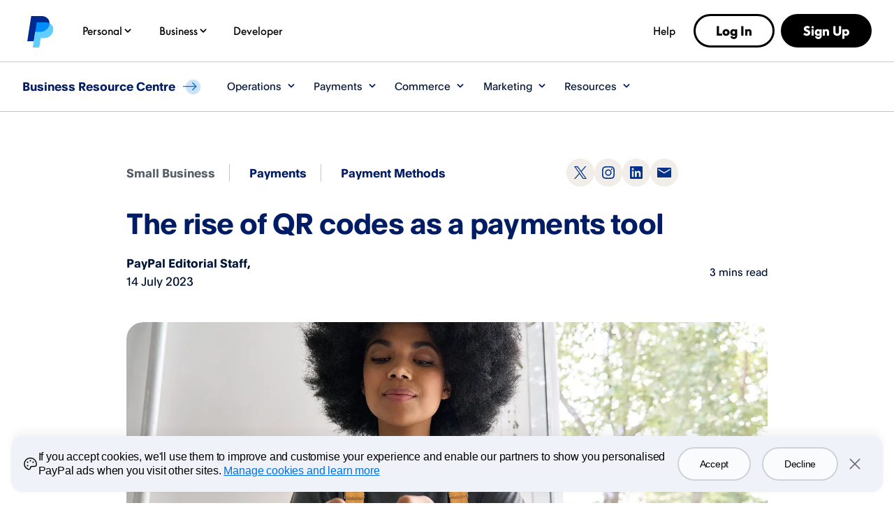

--- FILE ---
content_type: text/html; charset=utf-8
request_url: https://www.paypal.com/uk/brc/article/the-rise-of-qr-codes
body_size: 38728
content:
<!DOCTYPE html><html class="no-js" lang="en" dir="ltr"><head><script async src="https://www.paypalobjects.com/webcaptcha/ngrlCaptcha.min.js"></script><meta charSet="utf-8"/><meta http-equiv="X-UA-Compatible" content="IE=edge"/><title>QR Codes as a Payments Tool | PayPal UK</title><meta name="description" content="Learn exactly what QR codes are, why they&#x27;re increasing in popularity and how businesses can utilise them to complete their sales quickly and easily."/><meta name="keywords" content=""/><meta name="application-name" content="PayPal"/><meta name="viewport" content="width=device-width, initial-scale=1.0"/><meta name="google-site-verification" content="74T7iUnEalipliRahmnS1dsSbEcIzN-lMkDyR2ha9g0"/><link rel="canonical" href="https://www.paypal.com/uk/brc/article/the-rise-of-qr-codes"/><style id="antiClickjack">html.js body {display: none !important;}</style><script type="text/javascript" nonce="iCnceyEiHir9CelSlFMre8Z7ircaGMUsn8/VbOlG3Y5hdbzc">
    var docElement = document.documentElement;
    if (docElement) {
        docElement.classList.remove('no-js');
        docElement.classList.add('js');
    }
    if (self === top || /(paypal\.com|paypal\.cn)$/.test(window.parent.location.hostname)) {
        var antiClickjack = document.getElementById('antiClickjack');
        if (antiClickjack) {
            antiClickjack.parentNode.removeChild(antiClickjack);
        }
    } else {
        top.location = self.location;
    } if (window.console || 'console' in window) {
        setTimeout(
          console.log.bind(
            console,
            '%c WARNING!!!',
            'color:#FF8F1C; font-size:40px;'
          )
        );
        setTimeout(
          console.log.bind(
            console,
            '%c This browser feature is for developers only. Please do not copy-paste any code or run any scripts here. It may cause your PayPal account to be compromised.',
            'color:#003087; font-size:16px; font-weight: bold;'
          )
        );
        setTimeout(
          console.log.bind(
            console,
            '%c For more information, http://en.wikipedia.org/wiki/Self-XSS',
            'color:#003087; font-size:16px; font-weight: bold;'
          )
        );
    }
  </script><script type="application/ld+json" nonce="iCnceyEiHir9CelSlFMre8Z7ircaGMUsn8/VbOlG3Y5hdbzc">
  {
    "@context": "https://schema.org",
    "@type": "Article",
    "mainEntityOfPage": {
        "@type": "WebPage",
        "@id": "https://www.paypal.com/uk/brc/article/the-rise-of-qr-codes"
    },
    
    "headline": "The rise of QR codes as a payments tool",
    "description": "Learn exactly what QR codes are, why they're increasing in popularity and how businesses can utilise them to complete their sales quickly and easily.",
    "image": "https://www.paypalobjects.com/marketing/web/brc/brc-smb-qr%20codes%20payment-payments-pm-img1-adobe437931167.jpeg",
    "author": {
        "@type": "Organization",
        "name": "PayPal"
    },
    "publisher": {
        "@type": "Organization",
        "name": "PayPal",
        "logo": {
        "@type": "ImageObject",
        "url": "https://www.paypalobjects.com/digitalassets/c/website/logo/full-text/pp_fc_hl.svg"
        }
    },
    "datePublished": "2023-07-14"
  }
</script><meta name="twitter:card" content="summary_large_image"/><meta name="twitter:site" content="@paypal"/><meta name="twitter:title" content="QR Codes as a Payments Tool"/><meta name="twitter:image" content="https://www.paypalobjects.com/marketing/web/brc/brc-smb-qr%20codes%20payment-payments-pm-img1-adobe437931167.jpeg?quality=75&amp;width=1200&amp;height=630&amp;fit=crop"/><meta name="twitter:description" content="Learn exactly what QR codes are, why they&#x27;re increasing in popularity and how businesses can utilise them to complete their sales quickly and easily."/><meta property="og:type" content="website"/><meta property="og:url" content="https://www.paypal.com/uk/brc/article/the-rise-of-qr-codes"/><meta property="og:title" content="QR Codes as a Payments Tool"/><meta property="og:image" content="https://www.paypalobjects.com/marketing/web/brc/brc-smb-qr%20codes%20payment-payments-pm-img1-adobe437931167.jpeg?quality=75&amp;width=1200&amp;height=630&amp;fit=crop"/><meta property="og:image:width" content="1200"/><meta property="og:image:height" content="630"/><meta property="og:description" content="Learn exactly what QR codes are, why they&#x27;re increasing in popularity and how businesses can utilise them to complete their sales quickly and easily."/><meta name="theme-color" content="#009cde"/><link rel="dns-prefetch" href="https://www.paypalobjects.com"/><link rel="dns-prefetch" href="https://www.google-analytics.com"/><meta name="robots" content="max-image-preview:large"/><meta name="robots" content="max-video-preview:-1"/><script nonce="iCnceyEiHir9CelSlFMre8Z7ircaGMUsn8/VbOlG3Y5hdbzc">
      /** BRCAPPNODEWEB_HYDRATION_DATA_START */
        window.modelData = {
            content: {"pageData":{"articleDescriptor":{"articleId":"article/the-rise-of-qr-codes","resourceHub":"BRC","headline":{"headline":{"data":{},"nodeType":"document","content":[{"data":{},"nodeType":"paragraph","content":[{"data":{},"marks":[],"nodeType":"text","value":"The rise of QR codes as a payments tool"}]}]},"headlineSize":"Headline 3","headlineTag":"h1"},"summary":{"headline":{"data":{},"nodeType":"document","content":[{"data":{},"nodeType":"paragraph","content":[{"data":{},"marks":[],"nodeType":"text","value":""}]}]},"paragraph":{"data":{},"nodeType":"document","content":[{"data":{},"nodeType":"paragraph","content":[{"data":{},"marks":[],"nodeType":"text","value":"Long considered old-school tech, QR codes are rapidly re-emerging with a new purpose as small businesses—from restaurants to retailers and even service-based businesses—look for a way to accept payments while keeping a safe distance from their customers. Let’s take a look at what they are and how your business can quickly and easily use QR codes to complete your sales."}]}]},"paragraphStyle":"Body Large Bold"},"image":{"baseImage":"https://www.paypalobjects.com/marketing/web/brc/brc-smb-qr%20codes%20payment-payments-pm-img1-adobe437931167.jpeg","mdImage":"https://www.paypalobjects.com/marketing/web/brc/brc-smb-qr%20codes%20payment-payments-pm-img1-adobe437931167.jpeg","imageAltText":"Closeup shot of young girl holding a smartphone and scanning QR code to read menu or make payment online in cafe"},"topicGroup":{"segment":{"segment":"Small Business","segmentId":"business"},"category":{"category":"Payments","categoryId":"payments"},"topic":{"topic":"Payment Methods","topicId":"payment-methods"}},"author":{"authorId":"author/paypal-editorial-staff","authorGroupLabels":{"guestSpeakerLabel":"Guest","hostSpeakerLabel":"Host","authorSpeakerLabel":"Author"},"authorName":"PayPal Editorial Staff"},"socialMediaGroup":{"twitterAriaLabel":"twitter","instagramAriaLabel":"instagram","linkedInAriaLabel":"linkedin","emailAriaLabel":"email"},"articleType":"article","articleTypeLabel":"Article","articleTimeToRead":"3 mins read","datesObj":{"shortDate":"14 Jul 2023","longDate":"14 July 2023","rawDate":"2023-07-13T23:59-05:00"},"articleRelativeUrl":"/uk/brc/article/the-rise-of-qr-codes","articleAbsoluteUrl":"https://www.paypal.com/uk/brc/article/the-rise-of-qr-codes"},"articleStickyButton":{"ariaLabel":"Back to top","componentType":"ArticleStickyButton"},"components":[{"articleId":"article/the-rise-of-qr-codes","resourceHub":"BRC","headline":{"headline":{"data":{},"nodeType":"document","content":[{"data":{},"nodeType":"paragraph","content":[{"data":{},"marks":[],"nodeType":"text","value":"The rise of QR codes as a payments tool"}]}]},"headlineSize":"Headline 3","headlineTag":"h1"},"topicGroup":{"segment":{"segment":"Small Business","segmentId":"business"},"category":{"category":"Payments","categoryId":"payments"},"topic":{"topic":"Payment Methods","topicId":"payment-methods"}},"author":{"authorId":"author/paypal-editorial-staff","authorGroupLabels":{"guestSpeakerLabel":"Guest","hostSpeakerLabel":"Host","authorSpeakerLabel":"Author"},"authorName":"PayPal Editorial Staff"},"socialMediaGroup":{"twitterAriaLabel":"twitter","instagramAriaLabel":"instagram","linkedInAriaLabel":"linkedin","emailAriaLabel":"email"},"articleType":"article","articleTypeLabel":"Article","articleTimeToRead":"3 mins read","datesObj":{"shortDate":"14 Jul 2023","longDate":"14 July 2023","rawDate":"2023-07-13T23:59-05:00"},"articleRelativeUrl":"/uk/brc/article/the-rise-of-qr-codes","articleAbsoluteUrl":"https://www.paypal.com/uk/brc/article/the-rise-of-qr-codes","heroMedia":{"image":{"baseImage":"https://www.paypalobjects.com/marketing/web/brc/brc-smb-qr%20codes%20payment-payments-pm-img1-adobe437931167.jpeg","mdImage":"https://www.paypalobjects.com/marketing/web/brc/brc-smb-qr%20codes%20payment-payments-pm-img1-adobe437931167.jpeg","imageAltText":"Closeup shot of young girl holding a smartphone and scanning QR code to read menu or make payment online in cafe"},"type":"Image","roundedCorners":false},"componentType":"ArticleHeader","breadcrumbLinks":{"categoryUrl":"/uk/brc/payments?segment=business","topicUrl":"/uk/brc/payments/payment-methods?segment=business"}},{"headline":{"data":{},"nodeType":"document","content":[{"content":[{"data":{},"marks":[],"nodeType":"text","value":""}],"data":{},"nodeType":"paragraph"}]},"paragraph":{"data":{},"nodeType":"document","content":[{"content":[{"data":{},"marks":[],"nodeType":"text","value":"Long considered old-school tech, QR codes are rapidly re-emerging with a new purpose as small businesses—from restaurants to retailers and even service-based businesses—look for a way to accept payments while keeping a safe distance from their customers. Let’s take a look at what they are and how your business can quickly and easily use QR codes to complete your sales."}],"data":{},"nodeType":"paragraph"}]},"paragraphStyle":"Body Large Bold","componentType":"Paragraph"},{"headline":{"data":{},"nodeType":"document","content":[{"content":[{"data":{},"marks":[],"nodeType":"text","value":"What are QR codes?"}],"data":{},"nodeType":"paragraph"}]},"headlineSize":"Headline 4","headlineTag":"h2","paragraph":{"data":{},"nodeType":"document","content":[{"content":[{"data":{},"marks":[],"nodeType":"text","value":"A QR code (short for Quick Response code) is a souped-up bar code with a pattern of squares arranged on a grid. Invented in the 90s by the Japanese auto industry, QR codes can store up to 100x more information than conventional barcodes. For example, if a conventional barcode only contains an auto part number, the QR code can contain the part number, the manufacturer, the lot number, the date of purchase, the arrival date in inventory, information to repurchase the part, etc. "}],"data":{},"nodeType":"paragraph"},{"content":[{"data":{},"marks":[],"nodeType":"text","value":"About 20 years ago, marketers started putting QR codes on just about everything—products, packaging, advertisements, posters, etc.—as a quick way to direct people to a website or other online destination. Yet they never really caught on, mainly because the technology available provided a disappointing customer experience.  "}],"data":{},"nodeType":"paragraph"},{"content":[{"data":{},"marks":[],"nodeType":"text","value":" Little did we know the QR code was a solution in search of the right problem.  "}],"data":{},"nodeType":"paragraph"}]},"paragraphStyle":"Body Large","componentType":"Paragraph"},{"headline":{"data":{},"nodeType":"document","content":[{"content":[{"data":{},"marks":[],"nodeType":"text","value":"A touch-free way to accept payments"}],"data":{},"nodeType":"paragraph"}]},"headlineSize":"Headline 4","headlineTag":"h2","paragraph":{"data":{},"nodeType":"document","content":[{"content":[{"data":{},"marks":[],"nodeType":"text","value":"Widely popular for years in Japan and China, QR codes are finally getting a second look in the U.S. and Europe as businesses investigate ways to accept payments in an era of social distancing.  "}],"data":{},"nodeType":"paragraph"},{"content":[{"data":{},"marks":[],"nodeType":"text","value":"When using QR codes to accept payments, there is no need to handle cash or cards and no need for customers to interact with a point-of-sale (POS) device to enter a PIN or sign a receipt. Instead, accepting payments is as simple as aiming a smartphone camera at a displayed QR code."}],"data":{},"nodeType":"paragraph"},{"content":[{"data":{},"marks":[],"nodeType":"text","value":"All you need to do is generate a unique QR code, print it out, and post it wherever your customer is going to pay. "}],"data":{},"nodeType":"paragraph"},{"content":[{"data":{},"marks":[],"nodeType":"text","value":"For example:"}],"data":{},"nodeType":"paragraph"}]},"paragraphStyle":"Body Large","componentType":"Paragraph"},{"collection":[{"headline":{"data":{},"nodeType":"document","content":[{"content":[{"data":{},"marks":[],"nodeType":"text","value":"Post your QR code in your store window"}],"data":{},"nodeType":"paragraph"}]},"headlineSize":"Headline 6","headlineTag":"h3","paragraph":{"data":{},"nodeType":"document","content":[{"content":[{"data":{},"marks":[],"nodeType":"text","value":"If you have a physical storefront and offer takeout, print out your QR code and put it in your store window. Your customers point their smartphone camera at it and are taken to a webpage where they enter the amount they owe and tap to finalise the payment."}],"data":{},"nodeType":"paragraph"}]},"paragraphStyle":"Body Large","componentType":"Paragraph"},{"headline":{"data":{},"nodeType":"document","content":[{"content":[{"data":{},"marks":[],"nodeType":"text","value":" Attach your QR code to packages"}],"data":{},"nodeType":"paragraph"}]},"headlineSize":"Headline 6","headlineTag":"h3","paragraph":{"data":{},"nodeType":"document","content":[{"content":[{"data":{},"marks":[],"nodeType":"text","value":"If you’re offering curbside pickup, print out your QR code and attach it to the bag or box containing your customer’s items. Customers can point their smartphone camera at it through their car window to pay you. "}],"data":{},"nodeType":"paragraph"}]},"paragraphStyle":"Body Large","componentType":"Paragraph"},{"headline":{"data":{},"nodeType":"document","content":[{"content":[{"data":{},"marks":[],"nodeType":"text","value":"Post a QR code at your checkout counter in your store"}],"data":{},"nodeType":"paragraph"}]},"headlineSize":"Headline 6","headlineTag":"h3","paragraph":{"data":{},"nodeType":"document","content":[{"content":[{"data":{},"marks":[],"nodeType":"text","value":"In store you can also take advantage of touch-free payments by posting your QR code at your checkout counter. Instead of physically interacting with your POS terminal, customers simply scan your code."}],"data":{},"nodeType":"paragraph"}]},"paragraphStyle":"Body Large","componentType":"Paragraph"},{"headline":{"data":{},"nodeType":"document","content":[{"content":[{"data":{},"marks":[],"nodeType":"text","value":"Attach a QR code to deliveries"}],"data":{},"nodeType":"paragraph"}]},"headlineSize":"Headline 6","headlineTag":"h3","paragraph":{"data":{},"nodeType":"document","content":[{"content":[{"data":{},"marks":[],"nodeType":"text","value":"If you’re offering delivery to your customers, attach your QR code to the packages being delivered. Customers can scan the code at a safe distance from your delivery person. They can even add tips for the service delivery. "}],"data":{},"nodeType":"paragraph"}]},"paragraphStyle":"Body Large","componentType":"Paragraph"}],"componentType":"ParagraphList"},{"headline":{"data":{},"nodeType":"document","content":[{"content":[{"data":{},"marks":[],"nodeType":"text","value":"Ideal for face-to-face interactions"}],"data":{},"nodeType":"paragraph"}]},"headlineSize":"Headline 4","headlineTag":"h2","paragraph":{"data":{},"nodeType":"document","content":[{"content":[{"data":{},"marks":[],"nodeType":"text","value":"Using QR codes to take payments could be a good solution for just about any business that physically accepts payments from their customers, like: "}],"data":{},"nodeType":"paragraph"},{"content":[{"data":{},"nodeType":"list-item","content":[{"data":{},"nodeType":"paragraph","content":[{"data":{},"marks":[{"type":"bold"}],"nodeType":"text","value":"Businesses with a physical storefront"},{"data":{},"marks":[],"nodeType":"text","value":": "},{"data":{"uri":"https://www.paypal.com/uk/business/pos-system/restaurants"},"nodeType":"hyperlink","content":[{"data":{},"marks":[],"nodeType":"text","value":"Restaurants"}]},{"data":{},"marks":[],"nodeType":"text","value":" and "},{"data":{"uri":"https://www.paypal.com/uk/business/pos-system/bar"},"nodeType":"hyperlink","content":[{"data":{},"marks":[],"nodeType":"text","value":"bars"}]},{"data":{},"marks":[],"nodeType":"text","value":", "},{"data":{"uri":"https://www.paypal.com/uk/business/pos-system/groceries"},"nodeType":"hyperlink","content":[{"data":{},"marks":[],"nodeType":"text","value":"grocery"}]},{"data":{},"marks":[],"nodeType":"text","value":" and convenience stores, and most types of "},{"data":{"uri":"https://www.paypal.com/uk/business/pos-system/retail"},"nodeType":"hyperlink","content":[{"data":{},"marks":[],"nodeType":"text","value":"retailers"}]},{"data":{},"marks":[],"nodeType":"text","value":"."}]}]},{"data":{},"nodeType":"list-item","content":[{"data":{},"nodeType":"paragraph","content":[{"data":{},"marks":[{"type":"bold"}],"nodeType":"text","value":"Businesses offering deliveries or pickups"},{"data":{},"marks":[],"nodeType":"text","value":": Restaurants and bars, delivery services, movers. "}]}]},{"data":{},"nodeType":"list-item","content":[{"data":{},"nodeType":"paragraph","content":[{"data":{},"marks":[{"type":"bold"}],"nodeType":"text","value":"Service-based businesses"},{"data":{},"marks":[],"nodeType":"text","value":": Gardeners, tradespeople, painters, cleaners."}]}]}],"data":{},"nodeType":"unordered-list"}]},"paragraphStyle":"Body Large","componentType":"Paragraph"},{"headline":{"data":{},"nodeType":"document","content":[{"content":[{"data":{},"marks":[],"nodeType":"text","value":"The many other benefits QR code payments"}],"data":{},"nodeType":"paragraph"}]},"headlineSize":"Headline 4","headlineTag":"h2","paragraph":{"data":{},"nodeType":"document","content":[{"content":[{"data":{},"marks":[],"nodeType":"text","value":"Clearly, the main benefit of accepting payments via QR codes is that it is a touch-free way of accepting payments and limiting physical interaction with your customers. However, there are some other compelling benefits it offers:"}],"data":{},"nodeType":"paragraph"},{"content":[{"data":{},"nodeType":"list-item","content":[{"data":{},"nodeType":"paragraph","content":[{"data":{},"marks":[{"type":"bold"}],"nodeType":"text","value":"No special equipment"},{"data":{},"marks":[],"nodeType":"text","value":": There is no need to purchase a costly terminal or other POS equipment. All you need is your smartphone to scan or show your code."}]}]},{"data":{},"nodeType":"list-item","content":[{"data":{},"nodeType":"paragraph","content":[{"data":{},"marks":[{"type":"bold"}],"nodeType":"text","value":"Convenient"},{"data":{},"marks":[],"nodeType":"text","value":": QR codes are a fast, simple way to transfer payment information between your customer and your business. They last indefinitely so you only need to create one code and let your customers scan it to pay."}]}]},{"data":{},"nodeType":"list-item","content":[{"data":{},"nodeType":"paragraph","content":[{"data":{},"marks":[{"type":"bold"}],"nodeType":"text","value":"Safe"},{"data":{},"marks":[],"nodeType":"text","value":": You don’t need to see any card or banking information. Plus, your customers don’t need to carry around cash or credit cards."}]}]}],"data":{},"nodeType":"unordered-list"}]},"paragraphStyle":"Body Large","componentType":"Paragraph"},{"headline":{"data":{},"nodeType":"document","content":[{"content":[{"data":{},"marks":[],"nodeType":"text","value":"Get started with your own QR code"}],"data":{},"nodeType":"paragraph"}]},"headlineSize":"Headline 4","headlineTag":"h2","paragraph":{"data":{},"nodeType":"document","content":[{"content":[{"data":{},"marks":[],"nodeType":"text","value":"Generating a unique QR code for your business is quick and easy—it only takes a few minutes. PayPal has a QR code generator in our PayPal Business app. "},{"data":{"uri":"https://www.paypal.com/uk/webapps/mpp/qr-code-download"},"nodeType":"hyperlink","content":[{"data":{},"marks":[],"nodeType":"text","value":"Get started today"}]},{"data":{},"marks":[],"nodeType":"text","value":" with a way to accept payments at a safe distance."}],"data":{},"nodeType":"paragraph"}]},"paragraphStyle":"Body Large","componentType":"Paragraph"},{"headerTextGroup":{"textGroup":{"headline":{"data":{},"nodeType":"document","content":[{"content":[{"data":{},"marks":[],"nodeType":"text","value":"Related content "}],"data":{},"nodeType":"paragraph"}]},"headlineSize":"Headline 3","headlineTag":"h2","componentType":"TextGroup"},"topSpacer":"4vw","bottomSpacer":"4vw","componentType":"HeaderTextGroup","headlineTag":"h2","headlineSize":"Headline 4"},"topic":{"segment":{"segment":"Small Business","segmentId":"business","componentType":"ArticleSegment"},"category":{"category":"Payments","categoryId":"payments","componentType":"ArticleCategory"},"topic":{"topic":"Payment Methods","topicId":"payment-methods","componentType":"ArticleTopic"},"componentType":"ArticleTopicGroup"},"componentType":"ArticleCardCarousel","collection":[{"articleId":"article/offering-payment-options","resourceHub":"BRC","headline":{"headline":{"data":{},"nodeType":"document","content":[{"data":{},"nodeType":"paragraph","content":[{"data":{},"marks":[],"nodeType":"text","value":"Don't let your online payment options stand in the way of making a sale"}]}]},"headlineSize":"Headline 3","headlineTag":"h1","componentType":"Paragraph"},"summary":{"paragraph":{"data":{},"nodeType":"document","content":[{"data":{},"nodeType":"paragraph","content":[{"data":{},"marks":[],"nodeType":"text","value":"This article includes tips, suggestions and general information. We recommend that you always do your own research and consider getting independent tax, financial and legal advice before making any important decision."}]}]},"paragraphStyle":"Body Large Bold","disclaimerText":{"paragraph":{"data":{},"nodeType":"document","content":[{"data":{},"nodeType":"paragraph","content":[{"data":{},"marks":[],"nodeType":"text","value":"^1^ Parcelhub. (January, 2025). "},{"data":{"uri":"https://www.parcelhub.co.uk/news/strategies-reduce-cart-abandonment-2025"},"nodeType":"hyperlink","content":[{"data":{},"marks":[],"nodeType":"text","value":"Strategies to Reduce Cart Abandonment in 2025"}]},{"data":{},"marks":[],"nodeType":"text","value":"."}]},{"data":{},"nodeType":"paragraph","content":[{"data":{},"marks":[],"nodeType":"text","value":"^2^ EDesk. (May, 2025). "},{"data":{"uri":"https://www.edesk.com/blog/uk-gdpr-ecommerce/"},"nodeType":"hyperlink","content":[{"data":{},"marks":[],"nodeType":"text","value":"Building Trust: Data Security & Privacy for UK eCommerce Customers"}]},{"data":{},"marks":[],"nodeType":"text","value":"."}]},{"data":{},"nodeType":"paragraph","content":[{"data":{},"marks":[],"nodeType":"text","value":"^3^ Financial Times. "},{"data":{"uri":"https://www.ft.com/content/495e8061-2d89-4d18-a846-63092f1a50b0"},"nodeType":"hyperlink","content":[{"data":{},"marks":[],"nodeType":"text","value":"Payments Using Digital Wallets Surge in Britain"}]},{"data":{},"marks":[],"nodeType":"text","value":"."}]},{"data":{},"nodeType":"paragraph","content":[{"data":{},"marks":[],"nodeType":"text","value":"^*^ Pay in 3 is an unregulated credit agreement. Availability is subject to merchant status, sector and integration. Pay in 3 use is subject to status and approval and can make credit less accessible or more expensive for the consumer. Terms apply."}]}]},"componentType":"DisclosureType"},"componentType":"Paragraph"},"image":{"baseImage":"https://www.paypalobjects.com/marketing/web/brc/brc-smb-what%20is%20chargeback-pay-ridis-img1-637A2387.jpg","mdImage":"https://www.paypalobjects.com/marketing/web/brc/brc-smb-what%20is%20chargeback-pay-ridis-img1-637A2387.jpg","imageAltText":"Close up image of a customer using her credit card to tap to pay at a card reader in a store","componentType":"Image"},"topicGroup":{"segment":{"segment":"Small Business","segmentId":"business","componentType":"ArticleSegment"},"category":{"category":"Payments","categoryId":"payments","componentType":"ArticleCategory"},"topic":{"topic":"Payment Methods","topicId":"payment-methods","componentType":"ArticleTopic"},"componentType":"ArticleTopicGroup"},"author":{"authorId":"author/paypal-editorial-staff","authorGroupLabels":{"guestSpeakerLabel":"Guest","hostSpeakerLabel":"Host","authorSpeakerLabel":"Author","componentType":"AuthorGroupLabels"},"authorName":"PayPal Editorial Staff","componentType":"ArticleAuthorGroup"},"socialMediaGroup":{"twitterAriaLabel":"twitter","instagramAriaLabel":"instagram","linkedInAriaLabel":"linkedin","emailAriaLabel":"email","componentType":"SocialMediaGroup"},"articleType":"article","articleTypeLabel":"Article","articleTimeToRead":"8 mins read","datesObj":{"shortDate":"14 Nov 2025","longDate":"14 November 2025","rawDate":"2025-11-13T23:59-05:00"},"articleRelativeUrl":"/uk/brc/article/offering-payment-options","articleAbsoluteUrl":"https://www.paypal.com/uk/brc/article/offering-payment-options","componentType":"ArticleDescriptor"},{"articleId":"article/how-do-qr-codes-work","resourceHub":"BRC","headline":{"headline":{"data":{},"nodeType":"document","content":[{"data":{},"nodeType":"paragraph","content":[{"data":{},"marks":[],"nodeType":"text","value":"How to create QR codes for payments: A small business guide"}]}]},"headlineSize":"Headline 3","headlineTag":"h1","paragraphStyle":"Body Large Bold","componentType":"Paragraph"},"summary":{"headline":{"data":{},"nodeType":"document","content":[{"data":{},"nodeType":"paragraph","content":[{"data":{},"marks":[],"nodeType":"text","value":""}]}]},"paragraph":{"data":{},"nodeType":"document","content":[{"data":{},"nodeType":"paragraph","content":[{"data":{},"marks":[],"nodeType":"text","value":"This article includes tips, suggestions and general information. We recommend that you always do your own research and consider getting independent tax, financial and legal advice before making any important decision."}]},{"data":{},"nodeType":"paragraph","content":[{"data":{},"marks":[],"nodeType":"text","value":""}]},{"data":{},"nodeType":"paragraph","content":[{"data":{},"marks":[],"nodeType":"text","value":""}]}]},"paragraphStyle":"Body Large Bold","componentType":"Paragraph"},"image":{"baseImage":"https://www.paypalobjects.com/ecm_assets/brc-smb-payments-pp-how%20qr%20codes%20work-img1.jpg","mdImage":"https://www.paypalobjects.com/ecm_assets/brc-smb-payments-pp-how%20qr%20codes%20work-img1.jpg","imageAltText":"A woman using her phone to scan a QR code to pay at a plant truck.","componentType":"Image"},"topicGroup":{"segment":{"segment":"Small Business","segmentId":"business","componentType":"ArticleSegment"},"category":{"category":"Payments","categoryId":"payments","componentType":"ArticleCategory"},"topic":{"topic":"Payment Methods","topicId":"payment-methods","componentType":"ArticleTopic"},"componentType":"ArticleTopicGroup"},"author":{"authorId":"author/paypal-editorial-staff","authorGroupLabels":{"guestSpeakerLabel":"Guest","hostSpeakerLabel":"Host","authorSpeakerLabel":"Author","componentType":"AuthorGroupLabels"},"authorName":"PayPal Editorial Staff","componentType":"ArticleAuthorGroup"},"socialMediaGroup":{"twitterAriaLabel":"twitter","instagramAriaLabel":"instagram","linkedInAriaLabel":"linkedin","emailAriaLabel":"email","componentType":"SocialMediaGroup"},"articleType":"article","articleTimeToRead":"5 mins read","datesObj":{"shortDate":"11 Nov 2025","longDate":"11 November 2025","rawDate":"2025-11-11T00:00-05:00"},"articleRelativeUrl":"/uk/brc/article/how-do-qr-codes-work","articleAbsoluteUrl":"https://www.paypal.com/uk/brc/article/how-do-qr-codes-work","componentType":"ArticleDescriptor"},{"articleId":"article/tap-to-pay-android-accepting-payments","resourceHub":"BRC","headline":{"headline":{"data":{},"nodeType":"document","content":[{"data":{},"nodeType":"paragraph","content":[{"data":{},"marks":[],"nodeType":"text","value":"How to set up Tap to Pay on Android for contactless payments"}]}]},"headlineSize":"Headline 3","headlineTag":"h1","componentType":"Paragraph"},"summary":{"paragraph":{"data":{},"nodeType":"document","content":[{"data":{},"nodeType":"paragraph","content":[{"data":{},"marks":[],"nodeType":"text","value":"This article includes tips, suggestions and general information. We recommend that you always do your own research and consider getting independent tax, financial and legal advice before making any important decision."}]}]},"paragraphStyle":"Body Large Bold","componentType":"Paragraph"},"image":{"baseImage":"https://www.paypalobjects.com/marketing/Tap%20to%20Pay%20Android%20-%20UK/HEROIMAGE-Android-UK-00240%20(1).jpg","mdImage":"https://www.paypalobjects.com/marketing/Tap%20to%20Pay%20Android%20-%20UK/HEROIMAGE-Android-UK-00240%20(1).jpg","imageAltText":"Two people using smartphones outdoors. ","componentType":"Image"},"topicGroup":{"segment":{"segment":"Small Business","segmentId":"business","componentType":"ArticleSegment"},"category":{"category":"Payments","categoryId":"payments","componentType":"ArticleCategory"},"topic":{"topic":"Payment Methods","topicId":"payment-methods","componentType":"ArticleTopic"},"componentType":"ArticleTopicGroup"},"author":{"authorId":"author/paypal-editorial-staff","authorGroupLabels":{"guestSpeakerLabel":"Guest","hostSpeakerLabel":"Host","authorSpeakerLabel":"Author","componentType":"AuthorGroupLabels"},"authorName":"PayPal Editorial Staff","componentType":"ArticleAuthorGroup"},"socialMediaGroup":{"twitterAriaLabel":"twitter","instagramAriaLabel":"instagram","linkedInAriaLabel":"linkedin","emailAriaLabel":"email","componentType":"SocialMediaGroup"},"articleType":"article","articleTypeLabel":"Article","articleTimeToRead":"4 mins read","datesObj":{"shortDate":"11 Nov 2025","longDate":"11 November 2025","rawDate":"2025-11-11T00:00-05:00"},"articleRelativeUrl":"/uk/brc/article/tap-to-pay-android-accepting-payments","articleAbsoluteUrl":"https://www.paypal.com/uk/brc/article/tap-to-pay-android-accepting-payments","componentType":"ArticleDescriptor"},{"articleId":"article/tap-to-pay-iphone-accept-payments","resourceHub":"BRC","headline":{"headline":{"data":{},"nodeType":"document","content":[{"data":{},"nodeType":"paragraph","content":[{"data":{},"marks":[],"nodeType":"text","value":"How to set up Tap to Pay on iPhone to accept card payments anywhere"}]}]},"headlineSize":"Headline 3","headlineTag":"h1","componentType":"Paragraph"},"summary":{"headline":{"data":{},"nodeType":"document","content":[{"data":{},"nodeType":"paragraph","content":[{"data":{},"marks":[],"nodeType":"text","value":""}]}]},"paragraph":{"data":{},"nodeType":"document","content":[{"data":{},"nodeType":"paragraph","content":[{"data":{},"marks":[],"nodeType":"text","value":"Tap to Pay on iPhone is a helpful feature that businesses can leverage to accept contactless, in-person payments from almost anywhere – no extra fees or additional hardware needed."}]}]},"paragraphStyle":"Body Large Bold","disclaimerText":{"paragraph":{"data":{},"nodeType":"document","content":[{"data":{},"nodeType":"paragraph","content":[{"data":{},"marks":[],"nodeType":"text","value":"The content of this article is provided for informational purposes only. You should always obtain independent business, tax, financial, and legal advice before making any business decision."}]},{"data":{},"nodeType":"paragraph","content":[{"data":{},"marks":[],"nodeType":"text","value":"Apple and the Apple logo are trademarks of Apple Inc., registered in the U.S. and other countries."}]},{"data":{},"nodeType":"paragraph","content":[{"data":{},"marks":[],"nodeType":"text","value":"PayPal UK Ltd is authorised and regulated by the Financial Conduct Authority (FCA) as an electronic money institution (firm reference number 994790); in relation to its regulated consumer credit activities (firm reference number 996405); and for the provision of cryptocurrency services (firm reference number 1000741). Some products and services, such as PayPal Pay in 3 and PayPal Working Capital, are not regulated by the FCA and may offer a lower level of protection. Please read product terms for further details. PayPal UK Ltd's company number is 14741686. Its registered office is 5 Fleet Place, London, United Kingdom, EC4M 7RD."}]}]},"componentType":"DisclosureType"},"componentType":"Paragraph"},"image":{"baseImage":"https://www.paypalobjects.com/marketing/Tap%20To%20Pay%20Iphone/HEROIMAGE-Apple-UK-01183%20(1).jpg","mdImage":"https://www.paypalobjects.com/marketing/Tap%20To%20Pay%20Iphone/HEROIMAGE-Apple-UK-01183%20(1).jpg","imageAltText":"A business owner is accept contactless payments on iPhone through the PayPal Zettle app.","componentType":"Image"},"topicGroup":{"segment":{"segment":"Small Business","segmentId":"business","componentType":"ArticleSegment"},"category":{"category":"Payments","categoryId":"payments","componentType":"ArticleCategory"},"topic":{"topic":"Payment Methods","topicId":"payment-methods","componentType":"ArticleTopic"},"componentType":"ArticleTopicGroup"},"author":{"authorId":"author/paypal-editorial-staff","authorGroupLabels":{"guestSpeakerLabel":"Guest","hostSpeakerLabel":"Host","authorSpeakerLabel":"Author","componentType":"AuthorGroupLabels"},"authorName":"PayPal Editorial Staff","componentType":"ArticleAuthorGroup"},"socialMediaGroup":{"twitterAriaLabel":"twitter","instagramAriaLabel":"instagram","linkedInAriaLabel":"linkedin","emailAriaLabel":"email","componentType":"SocialMediaGroup"},"articleType":"article","articleTypeLabel":"Article","articleTimeToRead":"4 mins read","datesObj":{"shortDate":"5 Nov 2025","longDate":"5 November 2025","rawDate":"2025-11-05T00:00-05:00"},"articleRelativeUrl":"/uk/brc/article/tap-to-pay-iphone-accept-payments","articleAbsoluteUrl":"https://www.paypal.com/uk/brc/article/tap-to-pay-iphone-accept-payments","componentType":"ArticleDescriptor"},{"articleId":"article/how-huvo-built-credibility-and-scaled-its-growth-with-paypal","resourceHub":"BRC","headline":{"headline":{"data":{},"nodeType":"document","content":[{"data":{},"nodeType":"paragraph","content":[{"data":{},"marks":[],"nodeType":"text","value":"How fire safety specialists Huvo built credibility and scaled growth with PayPal"}]}]},"headlineSize":"Headline 3","headlineTag":"h1","componentType":"Paragraph"},"summary":{"paragraph":{"data":{},"nodeType":"document","content":[{"data":{},"nodeType":"paragraph","content":[{"data":{},"marks":[],"nodeType":"text","value":"Huvo launched in 2011 with a mission to make fire safety products more accessible online. From those early days, the business has evolved into a trusted provider for the fire and security industry."}]}]},"paragraphStyle":"Body Large Bold","disclaimerText":{"paragraph":{"data":{},"nodeType":"document","content":[{"data":{},"nodeType":"paragraph","content":[{"data":{},"marks":[],"nodeType":"text","value":"These results may not be typical and may vary substantially by business. This content is provided for informational purposes only. You should always obtain independent business, tax, financial, and legal advice before making any business decision."}]},{"data":{},"nodeType":"paragraph","content":[{"data":{},"marks":[],"nodeType":"text","value":"Apple Pay is a service provided by certain Apple affiliates, as designated by the Apple Pay privacy notice. Neither Apple Inc. nor its affiliates are a bank. Any card used in Apple Pay is offered by the card issuer."}]},{"data":{},"nodeType":"paragraph","content":[{"data":{},"marks":[],"nodeType":"text","value":"Google Pay is a trademark of Google LLC."}]},{"data":{},"nodeType":"paragraph","content":[{"data":{},"marks":[],"nodeType":"text","value":"^1^ Availability subject to merchant status, sector and integration. Consumer eligibility subject to status and approval. See relevant product terms for more details."}]}]},"componentType":"DisclosureType"},"componentType":"Paragraph"},"image":{"baseImage":"https://www.paypalobjects.com/marketing/DSC00841.jpg","mdImage":"https://www.paypalobjects.com/marketing/DSC00841.jpg","imageAltText":"A person cellotaping Huvo packages in a warehouse.","componentType":"Image"},"topicGroup":{"segment":{"segment":"Small Business","segmentId":"business","componentType":"ArticleSegment"},"category":{"category":"Payments","categoryId":"payments","componentType":"ArticleCategory"},"topic":{"topic":"Payment Methods","topicId":"payment-methods","componentType":"ArticleTopic"},"componentType":"ArticleTopicGroup"},"author":{"authorId":"paypal-editorial-staff","authorGroupLabels":{"guestSpeakerLabel":"Guest","hostSpeakerLabel":"Host","authorSpeakerLabel":"Author","componentType":"AuthorGroupLabels"},"authorName":"PayPal Editorial Staff","componentType":"ArticleAuthorGroup"},"socialMediaGroup":{"twitterAriaLabel":"twitter","instagramAriaLabel":"instagram","linkedInAriaLabel":"linkedin","emailAriaLabel":"email","componentType":"SocialMediaGroup"},"articleType":"article","articleTimeToRead":"3 mins read","datesObj":{"shortDate":"15 Jul 2025","longDate":"15 July 2025","rawDate":"2025-07-15T00:00-05:00"},"articleRelativeUrl":"/uk/brc/article/how-huvo-built-credibility-and-scaled-its-growth-with-paypal","articleAbsoluteUrl":"https://www.paypal.com/uk/brc/article/how-huvo-built-credibility-and-scaled-its-growth-with-paypal","componentType":"ArticleDescriptor"},{"articleId":"article/how-tap-to-pay-simplified-sales-for-louisa-elizabeth","resourceHub":"BRC","headline":{"headline":{"data":{},"nodeType":"document","content":[{"data":{},"nodeType":"paragraph","content":[{"data":{},"marks":[],"nodeType":"text","value":"From Canvas to Checkout: How Tap to Pay Made Tradeshows Easy"}]}]},"headlineSize":"Headline 3","headlineTag":"h1","componentType":"Paragraph"},"summary":{"paragraph":{"data":{},"nodeType":"document","content":[{"data":{},"nodeType":"paragraph","content":[{"data":{},"marks":[],"nodeType":"text","value":"When Louisa Elizabeth was fresh out of art school, her dream was simple: to create art that had meaning. She made her first personalized map as a gift, and that thoughtful gift sparked something much bigger: a flourishing business."}]}]},"paragraphStyle":"Body Large Bold","componentType":"Paragraph"},"image":{"baseImage":"https://www.paypalobjects.com/marketing/Louisa%20Elizabeth%20+%20Paypal%202025%205.jpg","mdImage":"https://www.paypalobjects.com/marketing/Louisa%20Elizabeth%20+%20Paypal%202025%205.jpg","imageAltText":"Louisa Elizabeth the owner of the canvas business.","componentType":"Image"},"topicGroup":{"segment":{"segment":"Small Business","segmentId":"business","componentType":"ArticleSegment"},"category":{"category":"Payments","categoryId":"payments","componentType":"ArticleCategory"},"topic":{"topic":"Payment Methods","topicId":"payment-methods","componentType":"ArticleTopic"},"componentType":"ArticleTopicGroup"},"socialMediaGroup":{"twitterAriaLabel":"twitter","instagramAriaLabel":"instagram","linkedInAriaLabel":"linkedin","emailAriaLabel":"email","componentType":"SocialMediaGroup"},"articleType":"article","articleTypeLabel":"Article","articleTimeToRead":"3 mins read","datesObj":{"shortDate":"6 Jun 2025","longDate":"6 June 2025","rawDate":"2025-06-06T00:00-05:00"},"articleRelativeUrl":"/uk/brc/article/how-tap-to-pay-simplified-sales-for-louisa-elizabeth","articleAbsoluteUrl":"https://www.paypal.com/uk/brc/article/how-tap-to-pay-simplified-sales-for-louisa-elizabeth","componentType":"ArticleDescriptor"}],"type":"standard","theme":"neutral 100","topSpacer":"4vw","bottomSpacer":"4vw"}],"globalDisclosure":{"componentType":"Disclosure","paragraph":{"data":{},"content":[{"data":{},"nodeType":"paragraph","content":[{"data":{},"marks":[],"nodeType":"text","value":"The contents of this site are provided for informational purposes only. You should always obtain independent, professional accounting, financial, and legal advice before making any business decision."}]}],"nodeType":"document"},"collection":[]},"subNav":{"title":{"type":"Link","text":"Business Resource Centre","url":"/uk/brc/","target":"_self","componentType":"SubNavItemLink"},"displayNav":"Always","theme":"white","itemCollection":[{"type":"Dropdown","text":"Operations","menuTitle":{"type":"Link","text":"Operations","url":"/uk/brc/operations","target":"_self","componentType":"SubNavItemLink"},"menuLinkCollection":[{"type":"Link","text":"Fraud and Risk Management","url":"/uk/brc/operations/fraud-management","target":"_self","componentType":"SubNavItemLink"},{"type":"Link","text":"Run Your Business","url":"/uk/brc/operations/run-your-business","target":"_self","componentType":"SubNavItemLink"}],"componentType":"SubNavItemDropdown"},{"type":"Dropdown","text":"Payments","menuTitle":{"type":"Link","text":"Payments","url":"/uk/brc/payments","target":"_self","componentType":"SubNavItemLink"},"menuLinkCollection":[{"type":"Link","text":"Payment Processing","url":"/uk/brc/payments/payment-processing","target":"_self","componentType":"SubNavItemLink"},{"type":"Link","text":"Payment Methods","url":"/uk/brc/payments/payment-methods","target":"_self","componentType":"SubNavItemLink"}],"componentType":"SubNavItemDropdown"},{"type":"Dropdown","text":"Commerce","menuTitle":{"type":"Link","text":"Commerce","url":"/uk/brc/commerce","target":"_self","componentType":"SubNavItemLink"},"menuLinkCollection":[{"type":"Link","text":"E-commerce","url":"/uk/brc/commerce/e-commerce","target":"_self","componentType":"SubNavItemLink"},{"type":"Link","text":"Customer Experience","url":"/uk/brc/commerce/customer-experience","target":"_self","componentType":"SubNavItemLink"},{"type":"Link","text":"Start Up","url":"/uk/brc/commerce/start-up","target":"_self","componentType":"SubNavItemLink"},{"type":"Link","text":"Shipping","url":"/uk/brc/commerce/shipping","target":"_self","componentType":"SubNavItemLink"},{"type":"Link","text":"Charities","url":"/uk/brc/commerce/charities","target":"_self","componentType":"SubNavItemLink"}],"componentType":"SubNavItemDropdown"},{"type":"Dropdown","text":"Marketing","menuTitle":{"type":"Link","text":"Marketing","url":"/uk/brc/marketing","target":"_self","componentType":"SubNavItemLink"},"menuLinkCollection":[{"type":"Link","text":"Customer Acquisition","url":"/uk/brc/marketing/customer-acquisition","target":"_self","componentType":"SubNavItemLink"}],"componentType":"SubNavItemDropdown"},{"type":"Dropdown","text":"Resources","menuTitle":{"type":"Link","text":"Resources","url":"/uk/brc/resources","target":"_self","componentType":"SubNavItemLink"},"menuLinkCollection":[{"type":"Link","text":"Reports and Insights","url":"/uk/brc/resources/reports-insights","target":"_self","componentType":"SubNavItemLink"},{"type":"Link","text":"Case Studies","url":"/uk/brc/resources/case-studies","target":"_self","componentType":"SubNavItemLink"}],"componentType":"SubNavItemDropdown"}],"componentType":"SubNav","search":null},"aboveHeader":[]}},
            fpti: {"dataString":"pgrp=main%3Amktg%3Abrc%3Aarticle%3Athe-rise-of-qr-codes&page=main%3Amktg%3Abrc%3Aarticle%3Athe-rise-of-qr-codes%3A%3A%3A&qual=&comp=brcappnodeweb&tsrce=brcappnodeweb&cu=0&ef_policy=gdpr_v2.1&c_prefs=&pxpguid=&pgst=1769667368589&calc=f816692082f09&csci=9a4c39f1cf074852886c98ee8a4e16bd&nsid=IF6W05Ja-s4P3V4LI7IMzEA6sOx-GzB0&rsta=en_GB&ccpg=GB&pgtf=Nodejs&s=ci&env=live&event_name=ppcom_brc_page_viewed&space_key=SKDENK&page_type=ecm&url_path=%2Fbrc%2Farticle%2Fthe-rise-of-qr-codes&pagesf=business","varName":"pta","name":"pta","jsURL":"https://www.paypalobjects.com","serverURL":"https://t.paypal.com/ts"},
            pageInfo: {"pageName":"article-page","locality":{"language":"en","country":"UK","locale":"en_GB"},"directionality":"ltr","runMode":"production","pageURI":"article/the-rise-of-qr-codes","clientInfo":{"client_locale":"en_GB","client_locale_country":"GB","client_locale_language":"en","initialViewPort":"lg"},"pageSegment":"brc","baseURI":"https://www.paypal.com/GB","baseNoLocaleUri":"https://www.paypal.com","reduceMotion":false,"queryStringParams":{},"isLoggedIn":false,"aboveHeader":[],"pageReferenceFields":{"headerMedia":{"image":{"baseImage":"https://www.paypalobjects.com/marketing/web/brc/brc-smb-qr%20codes%20payment-payments-pm-img1-adobe437931167.jpeg","mdImage":"https://www.paypalobjects.com/marketing/web/brc/brc-smb-qr%20codes%20payment-payments-pm-img1-adobe437931167.jpeg","imageAltText":"Closeup shot of young girl holding a smartphone and scanning QR code to read menu or make payment online in cafe","componentType":"Image"},"type":"Image","roundedCorners":false,"componentType":"MediaFrame"},"components":[{"headline":{"data":{},"nodeType":"document","content":[{"data":{},"nodeType":"paragraph","content":[{"data":{},"marks":[],"nodeType":"text","value":""}]}]},"paragraph":{"data":{},"nodeType":"document","content":[{"data":{},"nodeType":"paragraph","content":[{"data":{},"marks":[],"nodeType":"text","value":"Long considered old-school tech, QR codes are rapidly re-emerging with a new purpose as small businesses—from restaurants to retailers and even service-based businesses—look for a way to accept payments while keeping a safe distance from their customers. Let’s take a look at what they are and how your business can quickly and easily use QR codes to complete your sales."}]}]},"paragraphStyle":"Body Large Bold","componentType":"Paragraph"},{"headline":{"data":{},"nodeType":"document","content":[{"data":{},"nodeType":"paragraph","content":[{"data":{},"marks":[],"nodeType":"text","value":"What are QR codes?"}]}]},"headlineSize":"Headline 4","headlineTag":"h2","paragraph":{"data":{},"nodeType":"document","content":[{"data":{},"nodeType":"paragraph","content":[{"data":{},"marks":[],"nodeType":"text","value":"A QR code (short for Quick Response code) is a souped-up bar code with a pattern of squares arranged on a grid. Invented in the 90s by the Japanese auto industry, QR codes can store up to 100x more information than conventional barcodes. For example, if a conventional barcode only contains an auto part number, the QR code can contain the part number, the manufacturer, the lot number, the date of purchase, the arrival date in inventory, information to repurchase the part, etc. "}]},{"data":{},"nodeType":"paragraph","content":[{"data":{},"marks":[],"nodeType":"text","value":"About 20 years ago, marketers started putting QR codes on just about everything—products, packaging, advertisements, posters, etc.—as a quick way to direct people to a website or other online destination. Yet they never really caught on, mainly because the technology available provided a disappointing customer experience.  "}]},{"data":{},"nodeType":"paragraph","content":[{"data":{},"marks":[],"nodeType":"text","value":" Little did we know the QR code was a solution in search of the right problem.  "}]}]},"paragraphStyle":"Body Large","componentType":"Paragraph"},{"headline":{"data":{},"nodeType":"document","content":[{"data":{},"nodeType":"paragraph","content":[{"data":{},"marks":[],"nodeType":"text","value":"A touch-free way to accept payments"}]}]},"headlineSize":"Headline 4","headlineTag":"h2","paragraph":{"data":{},"nodeType":"document","content":[{"data":{},"nodeType":"paragraph","content":[{"data":{},"marks":[],"nodeType":"text","value":"Widely popular for years in Japan and China, QR codes are finally getting a second look in the U.S. and Europe as businesses investigate ways to accept payments in an era of social distancing.  "}]},{"data":{},"nodeType":"paragraph","content":[{"data":{},"marks":[],"nodeType":"text","value":"When using QR codes to accept payments, there is no need to handle cash or cards and no need for customers to interact with a point-of-sale (POS) device to enter a PIN or sign a receipt. Instead, accepting payments is as simple as aiming a smartphone camera at a displayed QR code."}]},{"data":{},"nodeType":"paragraph","content":[{"data":{},"marks":[],"nodeType":"text","value":"All you need to do is generate a unique QR code, print it out, and post it wherever your customer is going to pay. "}]},{"data":{},"nodeType":"paragraph","content":[{"data":{},"marks":[],"nodeType":"text","value":"For example:"}]}]},"paragraphStyle":"Body Large","componentType":"Paragraph"},{"collection":[{"headline":{"data":{},"nodeType":"document","content":[{"data":{},"nodeType":"paragraph","content":[{"data":{},"marks":[],"nodeType":"text","value":"Post your QR code in your store window"}]}]},"headlineSize":"Headline 6","headlineTag":"h3","paragraph":{"data":{},"nodeType":"document","content":[{"data":{},"nodeType":"paragraph","content":[{"data":{},"marks":[],"nodeType":"text","value":"If you have a physical storefront and offer takeout, print out your QR code and put it in your store window. Your customers point their smartphone camera at it and are taken to a webpage where they enter the amount they owe and tap to finalise the payment."}]}]},"paragraphStyle":"Body Large","componentType":"Paragraph"},{"headline":{"data":{},"nodeType":"document","content":[{"data":{},"nodeType":"paragraph","content":[{"data":{},"marks":[],"nodeType":"text","value":" Attach your QR code to packages"}]}]},"headlineSize":"Headline 6","headlineTag":"h3","paragraph":{"data":{},"nodeType":"document","content":[{"data":{},"nodeType":"paragraph","content":[{"data":{},"marks":[],"nodeType":"text","value":"If you’re offering curbside pickup, print out your QR code and attach it to the bag or box containing your customer’s items. Customers can point their smartphone camera at it through their car window to pay you. "}]}]},"paragraphStyle":"Body Large","componentType":"Paragraph"},{"headline":{"data":{},"nodeType":"document","content":[{"data":{},"nodeType":"paragraph","content":[{"data":{},"marks":[],"nodeType":"text","value":"Post a QR code at your checkout counter in your store"}]}]},"headlineSize":"Headline 6","headlineTag":"h3","paragraph":{"data":{},"nodeType":"document","content":[{"data":{},"nodeType":"paragraph","content":[{"data":{},"marks":[],"nodeType":"text","value":"In store you can also take advantage of touch-free payments by posting your QR code at your checkout counter. Instead of physically interacting with your POS terminal, customers simply scan your code."}]}]},"paragraphStyle":"Body Large","componentType":"Paragraph"},{"headline":{"data":{},"nodeType":"document","content":[{"data":{},"nodeType":"paragraph","content":[{"data":{},"marks":[],"nodeType":"text","value":"Attach a QR code to deliveries"}]}]},"headlineSize":"Headline 6","headlineTag":"h3","paragraph":{"data":{},"nodeType":"document","content":[{"data":{},"nodeType":"paragraph","content":[{"data":{},"marks":[],"nodeType":"text","value":"If you’re offering delivery to your customers, attach your QR code to the packages being delivered. Customers can scan the code at a safe distance from your delivery person. They can even add tips for the service delivery. "}]}]},"paragraphStyle":"Body Large","componentType":"Paragraph"}],"componentType":"ParagraphList"},{"headline":{"data":{},"nodeType":"document","content":[{"data":{},"nodeType":"paragraph","content":[{"data":{},"marks":[],"nodeType":"text","value":"Ideal for face-to-face interactions"}]}]},"headlineSize":"Headline 4","headlineTag":"h2","paragraph":{"data":{},"nodeType":"document","content":[{"data":{},"nodeType":"paragraph","content":[{"data":{},"marks":[],"nodeType":"text","value":"Using QR codes to take payments could be a good solution for just about any business that physically accepts payments from their customers, like: "}]},{"data":{},"nodeType":"unordered-list","content":[{"data":{},"nodeType":"list-item","content":[{"data":{},"nodeType":"paragraph","content":[{"data":{},"marks":[{"type":"bold"}],"nodeType":"text","value":"Businesses with a physical storefront"},{"data":{},"marks":[],"nodeType":"text","value":": "},{"data":{"uri":"https://www.paypal.com/uk/business/pos-system/restaurants"},"nodeType":"hyperlink","content":[{"data":{},"marks":[],"nodeType":"text","value":"Restaurants"}]},{"data":{},"marks":[],"nodeType":"text","value":" and "},{"data":{"uri":"https://www.paypal.com/uk/business/pos-system/bar"},"nodeType":"hyperlink","content":[{"data":{},"marks":[],"nodeType":"text","value":"bars"}]},{"data":{},"marks":[],"nodeType":"text","value":", "},{"data":{"uri":"https://www.paypal.com/uk/business/pos-system/groceries"},"nodeType":"hyperlink","content":[{"data":{},"marks":[],"nodeType":"text","value":"grocery"}]},{"data":{},"marks":[],"nodeType":"text","value":" and convenience stores, and most types of "},{"data":{"uri":"https://www.paypal.com/uk/business/pos-system/retail"},"nodeType":"hyperlink","content":[{"data":{},"marks":[],"nodeType":"text","value":"retailers"}]},{"data":{},"marks":[],"nodeType":"text","value":"."}]}]},{"data":{},"nodeType":"list-item","content":[{"data":{},"nodeType":"paragraph","content":[{"data":{},"marks":[{"type":"bold"}],"nodeType":"text","value":"Businesses offering deliveries or pickups"},{"data":{},"marks":[],"nodeType":"text","value":": Restaurants and bars, delivery services, movers. "}]}]},{"data":{},"nodeType":"list-item","content":[{"data":{},"nodeType":"paragraph","content":[{"data":{},"marks":[{"type":"bold"}],"nodeType":"text","value":"Service-based businesses"},{"data":{},"marks":[],"nodeType":"text","value":": Gardeners, tradespeople, painters, cleaners."}]}]}]}]},"paragraphStyle":"Body Large","componentType":"Paragraph"},{"headline":{"data":{},"nodeType":"document","content":[{"data":{},"nodeType":"paragraph","content":[{"data":{},"marks":[],"nodeType":"text","value":"The many other benefits QR code payments"}]}]},"headlineSize":"Headline 4","headlineTag":"h2","paragraph":{"data":{},"nodeType":"document","content":[{"data":{},"nodeType":"paragraph","content":[{"data":{},"marks":[],"nodeType":"text","value":"Clearly, the main benefit of accepting payments via QR codes is that it is a touch-free way of accepting payments and limiting physical interaction with your customers. However, there are some other compelling benefits it offers:"}]},{"data":{},"nodeType":"unordered-list","content":[{"data":{},"nodeType":"list-item","content":[{"data":{},"nodeType":"paragraph","content":[{"data":{},"marks":[{"type":"bold"}],"nodeType":"text","value":"No special equipment"},{"data":{},"marks":[],"nodeType":"text","value":": There is no need to purchase a costly terminal or other POS equipment. All you need is your smartphone to scan or show your code."}]}]},{"data":{},"nodeType":"list-item","content":[{"data":{},"nodeType":"paragraph","content":[{"data":{},"marks":[{"type":"bold"}],"nodeType":"text","value":"Convenient"},{"data":{},"marks":[],"nodeType":"text","value":": QR codes are a fast, simple way to transfer payment information between your customer and your business. They last indefinitely so you only need to create one code and let your customers scan it to pay."}]}]},{"data":{},"nodeType":"list-item","content":[{"data":{},"nodeType":"paragraph","content":[{"data":{},"marks":[{"type":"bold"}],"nodeType":"text","value":"Safe"},{"data":{},"marks":[],"nodeType":"text","value":": You don’t need to see any card or banking information. Plus, your customers don’t need to carry around cash or credit cards."}]}]}]}]},"paragraphStyle":"Body Large","componentType":"Paragraph"},{"headline":{"data":{},"nodeType":"document","content":[{"data":{},"nodeType":"paragraph","content":[{"data":{},"marks":[],"nodeType":"text","value":"Get started with your own QR code"}]}]},"headlineSize":"Headline 4","headlineTag":"h2","paragraph":{"data":{},"nodeType":"document","content":[{"data":{},"nodeType":"paragraph","content":[{"data":{},"marks":[],"nodeType":"text","value":"Generating a unique QR code for your business is quick and easy—it only takes a few minutes. PayPal has a QR code generator in our PayPal Business app. "},{"data":{"uri":"https://www.paypal.com/uk/webapps/mpp/qr-code-download"},"nodeType":"hyperlink","content":[{"data":{},"marks":[],"nodeType":"text","value":"Get started today"}]},{"data":{},"marks":[],"nodeType":"text","value":" with a way to accept payments at a safe distance."}]}]},"paragraphStyle":"Body Large","disclaimerText":{"paragraph":{"data":{},"nodeType":"document","content":[{"data":{},"nodeType":"paragraph","content":[{"data":{},"marks":[],"nodeType":"text","value":"The contents of this site are provided for informational purposes only. You should always obtain independent, professional accounting, financial, and legal advice before making any business decision."}]}]},"inlineDisclosure":false,"componentType":"DisclosureType"},"componentType":"Paragraph"}],"articleCardCarousel":{"headerTextGroup":{"textGroup":{"headline":{"data":{},"nodeType":"document","content":[{"data":{},"nodeType":"paragraph","content":[{"data":{},"marks":[],"nodeType":"text","value":"Related content "}]}]},"headlineSize":"Headline 3","headlineTag":"h2","componentType":"TextGroup"},"topSpacer":"4vw","bottomSpacer":"4vw","componentType":"HeaderTextGroup"},"topic":{"segment":{"segment":"Small Business","segmentId":"business","componentType":"ArticleSegment"},"category":{"category":"Payments","categoryId":"payments","componentType":"ArticleCategory"},"topic":{"topic":"Payment Methods","topicId":"payment-methods","componentType":"ArticleTopic"},"componentType":"ArticleTopicGroup"},"componentType":"ArticleCardCarousel"},"componentType":"ArticleTemplate"},"headerMediaProps":{"heroMedia":{"image":{"baseImage":"https://www.paypalobjects.com/marketing/web/brc/brc-smb-qr%20codes%20payment-payments-pm-img1-adobe437931167.jpeg","mdImage":"https://www.paypalobjects.com/marketing/web/brc/brc-smb-qr%20codes%20payment-payments-pm-img1-adobe437931167.jpeg","imageAltText":"Closeup shot of young girl holding a smartphone and scanning QR code to read menu or make payment online in cafe"},"type":"Image","roundedCorners":false}},"pageType":"ArticleTemplate","canonicalUrl":"https://www.paypal.com/uk/brc/article/the-rise-of-qr-codes","noIndex":"false","pageEntryId":"23tX7ywSIvS4BWNXg1yh2C","pageDocId":"ARTPI223","envId":"e97aafa1-1af2-4f26-8b4d-9697482e3e9e","isCMSPreview":false,"contentServedFrom":"JUNO","resourceHub":"BRC","csrf":"sczR9qCzIIylz0LbwHEvN4GEjEAB+eKqaoN0A=","theme":"regular"},
            pageMetadata: {"loggedInOnly":false,"internalView":false,"analyticsDescriptor":{"pageId":"","pageType":"","pageSegment":"","audience":"","keyWord":"","pageTitle":"QR Codes as a Payments Tool","pageDesc":"Learn exactly what QR codes are, why they're increasing in popularity and how businesses can utilise them to complete their sales quickly and easily.","ogImage":"https://www.paypalobjects.com/marketing/web/brc/brc-smb-qr%20codes%20payment-payments-pm-img1-adobe437931167.jpeg?quality=75&width=1200&height=630&fit=crop","abstract":""},"query_string_params":{},"client_info":{"client_locale":"en_GB","client_locale_country":"GB","client_locale_language":"en","initialViewPort":"lg"},"base_uri":"https://www.paypal.com/GB","base_nolocale_uri":"https://www.paypal.com"},
        };
      /** BRCAPPNODEWEB_HYDRATION_DATA_END */
    </script><script nonce="iCnceyEiHir9CelSlFMre8Z7ircaGMUsn8/VbOlG3Y5hdbzc">window.__DD_RUM_CONFIG__ = {"applicationId":"13b8dd2b-0dc3-4f31-9a65-de075ac26232","clientToken":"pub0cb85a6e8da6875605d6cdf3c355c1c5","env":"production","version":"1.74.0"};</script><link rel="stylesheet" href="https://www.paypalobjects.com/web/res/854/ee4858884b964b1b65810304de3ae/css/rebrand-page.css"/><style nonce="iCnceyEiHir9CelSlFMre8Z7ircaGMUsn8/VbOlG3Y5hdbzc">button,hr,input{overflow:visible}progress,sub,sup{vertical-align:baseline}[type="checkbox"],[type="radio"],legend{box-sizing:border-box;padding:0}html{box-sizing:border-box;font-synthesis:style small-caps;-webkit-text-size-adjust:100%;line-height:1.15}*,:after,:before{box-sizing:inherit}body,html{height:100%}body{-webkit-font-smoothing:antialiased;-moz-osx-font-smoothing:grayscale;margin:0}details,main{display:block}h1{font-size:2em;margin:.67em 0}hr{box-sizing:content-box;height:0}code,kbd,pre,samp{font-family:monospace;font-size:1em}a{background-color:transparent}abbr[title]{border-bottom:none;text-decoration:underline;-webkit-text-decoration:underline dotted;text-decoration:underline dotted}b,strong{font-weight:bolder}small{font-size:80%}sub,sup{font-size:75%;line-height:0;position:relative}sub{bottom:-0.25em}sup{top:-0.5em}img{border-style:none}button,input,optgroup,select,textarea{font-family:inherit;font-size:100%;line-height:1.15;margin:0}button,select{text-transform:none}[type="button"],[type="reset"],[type="submit"],button{-webkit-appearance:button}[type="button"]::-moz-focus-inner,[type="reset"]::-moz-focus-inner,[type="submit"]::-moz-focus-inner,button::-moz-focus-inner{border-style:none;padding:0}[type="button"]:-moz-focusring,[type="reset"]:-moz-focusring,[type="submit"]:-moz-focusring,button:-moz-focusring{outline:ButtonText dotted 1px}fieldset{padding:.35em .75em .625em}legend{color:inherit;display:table;max-width:100%;white-space:normal}textarea{overflow:auto}[type="number"]::-webkit-inner-spin-button,[type="number"]::-webkit-outer-spin-button{height:auto}[type="search"]{-webkit-appearance:textfield;outline-offset:-2px}[type="search"]::-webkit-search-decoration{-webkit-appearance:none}::-webkit-file-upload-button{-webkit-appearance:button;font:inherit}summary{display:list-item}[hidden],template{display:none}</style>
<style nonce="iCnceyEiHir9CelSlFMre8Z7ircaGMUsn8/VbOlG3Y5hdbzc">@font-face{font-family:PayPalOpen;font-weight:450;font-display:swap;font-style:normal;src:url("https://www.paypalobjects.com/paypal-ui/fonts/PayPalOpen-Regular.woff2") format("woff2");}@font-face{font-family:PayPalOpen;font-weight:700;font-display:swap;font-style:normal;src:url("https://www.paypalobjects.com/paypal-ui/fonts/PayPalOpen-Bold.woff2") format("woff2");}body,html{font-family:PayPalOpen,Helvetica Neue,Arial,sans-serif;}</style>
<link rel="preload" as="font" crossorigin="" href="https://www.paypalobjects.com/paypal-ui/fonts/PayPalOpen-Regular.woff2" type="font/woff2"/>
<link rel="preload" as="font" crossorigin="" href="https://www.paypalobjects.com/paypal-ui/fonts/PayPalOpen-Bold.woff2" type="font/woff2"/>
<link rel="apple-touch-icon" sizes="64x64" href="https://www.paypalobjects.com/webstatic/icon/pp64.png"/>
<link rel="apple-touch-icon" sizes="72x72" href="https://www.paypalobjects.com/webstatic/icon/pp72.png"/>
<link rel="apple-touch-icon" sizes="114x114" href="https://www.paypalobjects.com/webstatic/icon/pp114.png"/>
<link rel="apple-touch-icon" sizes="144x144" href="https://www.paypalobjects.com/webstatic/icon/pp144.png"/>
<link rel="apple-touch-icon" sizes="258x258" href="https://www.paypalobjects.com/webstatic/icon/pp144.png"/>
<link rel="icon" sizes="32x32" href="https://www.paypalobjects.com/webstatic/icon/pp32.png"/>
<link rel="shortcut icon" sizes="32x32" href="https://www.paypalobjects.com/webstatic/icon/favicon.ico" type="image/x-icon"/>
<link rel="shortcut icon" sizes="196x196" href="https://www.paypalobjects.com/webstatic/icon/pp196.png"/>
<link nonce="iCnceyEiHir9CelSlFMre8Z7ircaGMUsn8/VbOlG3Y5hdbzc" rel="stylesheet" fetchpriority="high" href="https://www.paypalobjects.com/marketing/pp-com-components/themes/regular-CuDIqY3x.css"/><style data-emotion="brc 1lc6yy1 b02ds2 fth6fk 1ho35k6 1uw5zw1-button_base-text_button_lg-btn_full_width 1sgwra0-svg-size_sm e12li4 v1t39s 73b4y y59vw7 1d4oewu 44kdx2 12cfazm 11osgek 18o9fdc">.brc-1lc6yy1{grid-row-gap:0;grid-template-rows:minmax(0px, auto);grid-auto-rows:minmax(0px, auto);}.brc-b02ds2{-webkit-align-self:center;-ms-flex-item-align:center;align-self:center;display:block;grid-row-start:auto;grid-row-end:auto;grid-column-start:1;grid-column-end:-1;}@media only screen and (min-width: 91.875rem){.brc-b02ds2{grid-column-start:3;grid-column-end:-3;}}.brc-fth6fk{-webkit-align-self:start;-ms-flex-item-align:start;align-self:start;display:block;grid-row-start:1;grid-row-end:auto;grid-column-start:3;grid-column-end:-1;z-index:1;}@media only screen and (min-width: 91.875rem){.brc-fth6fk{-webkit-align-self:center;-ms-flex-item-align:center;align-self:center;grid-column-start:3;grid-column-end:10;}}.brc-1ho35k6{-webkit-align-self:auto;-ms-flex-item-align:auto;align-self:auto;display:block;grid-row-start:auto;grid-row-end:auto;grid-column-start:3;grid-column-end:-3;padding-top:clamp(1rem, -0.5999999999999999rem + 2.5vw, 2.4rem);z-index:1;}@supports not (font-size: clamp(1rem, -0.5999999999999999rem + 2.5vw, 2.4rem)){.brc-1ho35k6{padding-top:min(max(1rem, -0.5999999999999999rem + 2.5vw), 2.4rem);}}.brc-1uw5zw1-button_base-text_button_lg-btn_full_width{position:relative;border-radius:1000px;color:#ffffff;cursor:pointer;display:inline-block;min-width:6rem;text-align:center;-webkit-text-decoration:none;text-decoration:none;-webkit-transition:color 0.20s ease,background-color 0.20s ease,border-color 0.20s ease,box-shadow 0.20s ease;transition:color 0.20s ease,background-color 0.20s ease,border-color 0.20s ease,box-shadow 0.20s ease;border:0.125rem solid #003087;color:#ffffff;font-family:PayPalOpen-Bold,"Helvetica Neue",Arial,sans-serif;font-size:1.125rem;line-height:1.5rem;font-weight:400;background-color:#003087;padding:0.625rem 1.875rem;}@media screen and (max-width: 752px){.brc-1uw5zw1-button_base-text_button_lg-btn_full_width{font-size:min(1.125rem, 36px);line-height:min(1.5rem, 48px);}}.brc-1uw5zw1-button_base-text_button_lg-btn_full_width:hover,.brc-1uw5zw1-button_base-text_button_lg-btn_full_width:active,.brc-1uw5zw1-button_base-text_button_lg-btn_full_width:visited{color:#ffffff;}.brc-1uw5zw1-button_base-text_button_lg-btn_full_width:hover{-webkit-text-decoration:none;text-decoration:none;background-color:#0070e0;border-color:#0070e0;}.brc-1uw5zw1-button_base-text_button_lg-btn_full_width:active{outline:none;background-color:#001c64;border-color:#001c64;}.brc-1uw5zw1-button_base-text_button_lg-btn_full_width:focus{outline:none;}.brc-1uw5zw1-button_base-text_button_lg-btn_full_width:focus:after{content:'';position:absolute;top:-0.125rem;left:-0.125rem;border:0.1875rem solid #097ff5;box-shadow:0 0 0 0.375rem rgba(209, 229, 249, 0.9);border-radius:inherit;text-indent:-0.125rem;width:calc(100% - -0.25rem);height:calc(100% - -0.25rem);pointer-events:none;}[dir='rtl'] .brc-1uw5zw1-button_base-text_button_lg-btn_full_width:focus:after{left:0;right:-0.125rem;}@media (max-width: 47rem){.brc-1uw5zw1-button_base-text_button_lg-btn_full_width{width:100%;}}.brc-1sgwra0-svg-size_sm{speak:none;display:inline-block;aspect-ratio:1;width:1.5rem;height:1.5rem;}.brc-1sgwra0-svg-size_sm img,.brc-1sgwra0-svg-size_sm svg{width:100%;height:100%;display:block;}.brc-e12li4{padding-bottom:0;padding-top:clamp(1rem, -0.5999999999999999rem + 2.5vw, 2.4rem);grid-row-gap:var(--grid-gap);grid-template-rows:minmax(50px, auto);grid-auto-rows:minmax(50px, auto);}@supports not (font-size: clamp(1rem, -0.5999999999999999rem + 2.5vw, 2.4rem)){.brc-e12li4{padding-top:min(max(1rem, -0.5999999999999999rem + 2.5vw), 2.4rem);}}.brc-v1t39s{-webkit-align-self:auto;-ms-flex-item-align:auto;align-self:auto;display:block;grid-row-start:auto;grid-row-end:auto;grid-column-start:3;grid-column-end:-3;z-index:1;}@media only screen and (min-width: 64rem){.brc-v1t39s{grid-column-start:4;grid-column-end:14;}}@media only screen and (min-width: 91.875rem){.brc-v1t39s{grid-column-start:5;grid-column-end:13;}}.brc-73b4y{padding-bottom:clamp(1rem, -0.5999999999999999rem + 2.5vw, 2.4rem);padding-top:clamp(2rem, -1.1999999999999997rem + 5vw, 4.8rem);grid-row-gap:0;grid-template-rows:minmax(50px, auto);grid-auto-rows:minmax(50px, auto);}@supports not (font-size: clamp(1rem, -0.5999999999999999rem + 2.5vw, 2.4rem)){.brc-73b4y{padding-bottom:min(max(1rem, -0.5999999999999999rem + 2.5vw), 2.4rem);}}@supports not (font-size: clamp(2rem, -1.1999999999999997rem + 5vw, 4.8rem)){.brc-73b4y{padding-top:min(max(2rem, -1.1999999999999997rem + 5vw), 4.8rem);}}.brc-y59vw7{-webkit-align-self:auto;-ms-flex-item-align:auto;align-self:auto;display:block;grid-row-start:auto;grid-row-end:auto;grid-column-start:3;grid-column-end:-3;z-index:1;}.brc-1d4oewu{-webkit-align-self:auto;-ms-flex-item-align:auto;align-self:auto;display:block;grid-row-start:auto;grid-row-end:auto;grid-column-start:2;grid-column-end:-2;z-index:1;}@media only screen and (min-width: 64rem){.brc-1d4oewu{grid-column-start:3;grid-column-end:-3;}}.brc-44kdx2{padding-bottom:0;padding-top:clamp(1rem, -0.5999999999999999rem + 2.5vw, 2.4rem);grid-row-gap:0;grid-template-rows:minmax(auto, auto);grid-auto-rows:minmax(auto, auto);}@supports not (font-size: clamp(1rem, -0.5999999999999999rem + 2.5vw, 2.4rem)){.brc-44kdx2{padding-top:min(max(1rem, -0.5999999999999999rem + 2.5vw), 2.4rem);}}@media only screen and (min-width: 64rem){.brc-44kdx2{padding-bottom:0;padding-top:clamp(3rem, -1.7999999999999998rem + 7.5vw, 7.2rem);}@supports not (font-size: clamp(3rem, -1.7999999999999998rem + 7.5vw, 7.2rem)){.brc-44kdx2{padding-top:min(max(3rem, -1.7999999999999998rem + 7.5vw), 7.2rem);}}}@media only screen and (min-width: 91.875rem){.brc-44kdx2{padding-bottom:0;padding-top:clamp(1rem, -0.5999999999999999rem + 2.5vw, 2.4rem);}@supports not (font-size: clamp(1rem, -0.5999999999999999rem + 2.5vw, 2.4rem)){.brc-44kdx2{padding-top:min(max(1rem, -0.5999999999999999rem + 2.5vw), 2.4rem);}}}.brc-12cfazm{-webkit-align-self:auto;-ms-flex-item-align:auto;align-self:auto;display:block;grid-row-start:auto;grid-row-end:auto;grid-column-start:3;grid-column-end:-3;padding-top:clamp(1rem, -0.5999999999999999rem + 2.5vw, 2.4rem);z-index:1;}@supports not (font-size: clamp(1rem, -0.5999999999999999rem + 2.5vw, 2.4rem)){.brc-12cfazm{padding-top:min(max(1rem, -0.5999999999999999rem + 2.5vw), 2.4rem);}}@media only screen and (min-width: 64rem){.brc-12cfazm{grid-row-start:1;grid-column-start:11;grid-column-end:-3;padding-top:0;}}.brc-11osgek{-webkit-align-self:auto;-ms-flex-item-align:auto;align-self:auto;display:block;grid-row-start:auto;grid-row-end:auto;grid-column-start:1;grid-column-end:-1;padding-bottom:clamp(1rem, -0.5999999999999999rem + 2.5vw, 2.4rem);padding-top:clamp(2rem, -1.1999999999999997rem + 5vw, 4.8rem);z-index:1;}@supports not (font-size: clamp(1rem, -0.5999999999999999rem + 2.5vw, 2.4rem)){.brc-11osgek{padding-bottom:min(max(1rem, -0.5999999999999999rem + 2.5vw), 2.4rem);}}@supports not (font-size: clamp(2rem, -1.1999999999999997rem + 5vw, 4.8rem)){.brc-11osgek{padding-top:min(max(2rem, -1.1999999999999997rem + 5vw), 4.8rem);}}@media only screen and (min-width: 64rem){.brc-11osgek{grid-column-start:3;grid-column-end:-3;}}.brc-18o9fdc{padding-bottom:0;padding-top:clamp(2rem, -1.1999999999999997rem + 5vw, 4.8rem);grid-row-gap:0;grid-template-rows:minmax(50px, auto);grid-auto-rows:minmax(50px, auto);}@supports not (font-size: clamp(2rem, -1.1999999999999997rem + 5vw, 4.8rem)){.brc-18o9fdc{padding-top:min(max(2rem, -1.1999999999999997rem + 5vw), 4.8rem);}}</style><link rel="stylesheet" type="text/css" href="https://www.paypalobjects.com/ncp-ui-web/consumer-home/8.2.3-legacy-v2/consent.min.css"/><style nonce="iCnceyEiHir9CelSlFMre8Z7ircaGMUsn8/VbOlG3Y5hdbzc">@keyframes slideInFromBottom { 0% { transform: translateY(100%); opacity: 0; } 100% { transform: translateY(0); opacity: 1; } } .ccpaCookieBanner-acceptedAll { height: auto; padding-bottom: 15.125em; } .gdprCookieBanner-acceptedAll { height: auto; padding-bottom: 15.125em; } .CookieBanner_rtl { direction: rtl; } .CookieBanner_container { box-sizing: border-box; animation: 1s ease-in 0s 1 slideInFromBottom; width: 100%; z-index: 1051; padding: 0 1rem; display: flex; justify-content: center; position: fixed; bottom: 1rem; left:0; } .CookieBanner_container * { box-sizing: border-box; } .CookieBanner_container_wrapper { max-width: 80rem; width: 100%; display: flex; padding: 1rem; border-radius: 1rem; background-color: #f0f2f9; box-shadow: 0px 0px 17px 0px rgba(0, 0, 0, 0.01), 0px 0px 15px 0px rgba(0, 0, 0, 0.01), 0px 0px 13px 0px rgba(0, 0, 0, 0.02), 0px -10px 10px 0px rgba(0, 0, 0, 0.03), 0px 0px 5px 0px rgba(0, 0, 0, 0.04); } .CookieBanner_content_wrapper { display: flex; flex-direction: column; } #manageCookiesLink { color: #0070e0; font-weight: 500; text-decoration: underline; font-family: PayPalOpen-Medium, "Helvetica Neue", Arial, sans-serif; } .CookieContent_wrapper { margin-block-end: 1rem; margin-inline: 0.5rem; } .CookieBanner_text { margin: 0; } .CookieBanner_buttonGroup { display: flex; } button.acceptButton { margin-inline-end: 0.25rem; } button.declineButton { margin-inline-start: 0.25rem; }  .close_icon { color: #686a6d; } @media only screen and (min-width: 752px) { .ccpaCookieBanner-acceptedAll { height: auto; padding-bottom: 10.25em; } .gdprCookieBanner-acceptedAll { height: auto; padding-bottom: 10.25em; } .CookieBanner_container_wrapper { align-items: center; padding-block: 1.5rem; } .CookieBanner_content_wrapper { flex-direction: row; align-items: center; } .CookieContent_wrapper { margin-block-end: 0; margin-inline: 0.75rem; flex: 3; } .CookieBanner_buttonGroup { padding-inline: 1.5rem; } button.acceptButton { margin-inline-end: 0.5rem; } button.declineButton { margin-inline-start: 0.5rem; } } @media only screen and (min-width: 1024px) { .ccpaCookieBanner-acceptedAll { height: auto; padding-bottom: 7.75em; } .gdprCookieBanner-acceptedAll { height: auto; padding-bottom: 7.75em; } } @media only screen and (min-width: 1152px) { .ccpaCookieBanner-acceptedAll { height: auto; padding-bottom: 7em; } .gdprCookieBanner-acceptedAll { height: auto; padding-bottom: 7em; } }</style><script nonce="iCnceyEiHir9CelSlFMre8Z7ircaGMUsn8/VbOlG3Y5hdbzc">window.__GLOBAL_NAV_CONTEXT_HEADER__ = {"config":{"useMinimalHeader":false,"rtl":false,"smbRebrand":true,"compactHeader":true,"theme":"white","foundationTheme":"ppe","fptiTracking":{"xe":"112102,112068","xt":"162357,162136"},"dwHeader":true,"merchantRebrand":true},"content":{"mainMenuContent":[{"id":"EvPaIsKpw5DO0OmEPKgFO","type":"subnavGrouped","align":"","text":"Personal","mobileOnlyText":"","href":"","subnavLinks":[{"id":"5c4GJE7D0pNxPMCKPeFGRe","group":[{"mobilePrimaryText":"PayPal+","target":"_self","id":"51xvnXCXVAEfGFxwCsLxJ0","text":"PayPal+","href":"/uk/digital-wallet/paypal-plus-loyalty-programme"},{"target":"_self","id":"5VydJAcErcOcIj0BrDhbdE","text":"Pay in 3","href":"/uk/digital-wallet/ways-to-pay/buy-now-pay-later"},{"target":"_self","id":"42Z5N01lrghU5TmqsAPAJv","text":"PayPal Credit ","href":"/uk/digital-wallet/ways-to-pay/credit-services"},{"mobilePrimaryText":"PayPal Credit card","target":"_self","id":"2nkJlRBh0zKazrQp3gMj4H","text":"PayPal Credit card","href":"/uk/digital-wallet/ways-to-pay/credit-services/paypal-credit"},{"mobilePrimaryText":"PayPal Debit Card","target":"_self","id":"3KexpmYGarec9zNVGU3ux4","text":"PayPal Debit Card","href":"/uk/digital-wallet/manage-money/paypal-debit-card"},{"target":"_self","id":"2A8SdsQmBNzhkJMdXGCDBE","text":"Earn Credit Cards Rewards","href":"/uk/digital-wallet/ways-to-pay/pay-with-rewards"},{"target":"_self","id":"2MmH4uiG63tGMoTC5GJL6c","text":"Paying with PayPal","href":"/uk/digital-wallet/ways-to-pay/checkout-with-paypal"}],"text":"Shopping & Rewards","groupName":"SHOPBUY","mobileOnlyText":"Shopping & Rewards Overview","mobileOnlyHref":"/uk/digital-wallet/ways-to-pay","href":"/uk/digital-wallet/ways-to-pay"},{"id":"7ssR2Mjl6xygUTxLtE22pF","group":[{"target":"_self","id":"2WnD4OG3lS3HKNlJHh0Tr8","text":"Send Money","href":"/uk/digital-wallet/send-receive-money/send-money"},{"target":"_self","id":"4Z7i5ZDhrG0yaIP4PLxyrL","text":"Request Money","href":"/uk/digital-wallet/send-receive-money/request-money"},{"target":"_self","id":"57N03sgAOqLFLhHMxAla7b","text":"Pool Money","href":"/uk/digital-wallet/send-receive-money/money-pools"},{"target":"_self","id":"41VsF07FZDBPkNTDKmTum1","text":"Start Selling","href":"/uk/digital-wallet/send-receive-money/start-selling"}],"text":"Send & Receive","groupName":"SENDRECEIVE","mobileOnlyText":"Send & Receive Overview","mobileOnlyHref":"/uk/digital-wallet/send-receive-money","href":"/uk/digital-wallet/send-receive-money"},{"id":"62PqntEk1mGpYF4GKdE32x","group":[{"mobilePrimaryText":"Add Payment Method","target":"_self","id":"NWKdNcLkjnVihTmjA7Dap","text":"Add Payment Method","href":"/uk/digital-wallet/ways-to-pay/add-payment-method"},{"target":"_self","id":"4KzZtUaXnBlarlPFTmuFXz","text":"Security and safety","href":"/uk/digital-wallet/security-and-protection"},{"target":"_self","id":"5w1fh31cJ59OsMghd5eMDc","text":"Spend Smarter Guide","href":"/uk/webapps/mpp/spendsmarter/spend-smarter-guide","align":"right"},{"mobilePrimaryText":"Subscriptions","target":"_self","id":"8aMvAu6jzCidlsOLnEeV9G","text":"Subscriptions","href":"/uk/digital-wallet/manage-money/manage-subscriptions"},{"mobilePrimaryText":"Cryptocurrency","target":"_self","id":"9YLrVEkSpc6eJhzrzai3XO","text":"Cryptocurrency","href":"/uk/digital-wallet/manage-money/crypto"}],"text":"Manage Your Money","groupName":"MANAGEMONEY","mobileOnlyText":"Manage Your Money Overview","mobileOnlyHref":"/uk/digital-wallet/manage-money","href":"/uk/digital-wallet/manage-money"},{"target":"_self","type":"pill","align":"right","href":"/uk/digital-wallet","iconUrl":"https://www.paypalobjects.com/marketing/web/US/en/rebrand/pictograms/personal-app.svg","iconImageAltText":"Get the App app","text":"Get the App","id":"35S789WwkVTe7DL72rJIuv"},{"target":"_self","type":"pill","align":"right","href":"/uk/digital-wallet/how-paypal-works","iconUrl":"https://www.paypalobjects.com/marketing/web/US/en/rebrand/pictograms/personal-how-it-works.svg","iconImageAltText":"How PayPal works","text":"How PayPal Works","id":"W2GixitdXq6fso8GetfaAm"},{"target":"_self","type":"pill","align":"right","href":"/uk/money-hub","iconUrl":"https://www.paypalobjects.com/marketing/web/US/en/rebrand/pictograms/smart-blue.svg","iconImageAltText":"Money Hub","text":"Money Hub","id":"cLIM5GVDTphcX09XMNqxo7"}],"segmentTitle":{"target":"_self","id":"J3NhjWT5Wvemxw6wDXq2c","text":"PayPal for You","href":"/uk/digital-wallet/how-paypal-works"}},{"id":"5ITZQzxrjZxjNzIUIiJ2SR","type":"subnavGrouped","align":"","text":"Business","mobileOnlyText":"","href":"","subnavLinks":[{"id":"3jap65OPhjQdhhY55s0oVe","group":[{"target":"_self","id":"6zNsWTZOE61f9GQB8CTysU","text":"Enterprises","href":"/uk/enterprise"},{"target":"_self","id":"WcSn1snYfDtfuchjnzNZNQ","text":"Small Businesses","href":"/uk/business/small-business"},{"target":"_self","id":"A8UFvWgUFFTePToqFntxW3","text":"Solopreneurs","href":"/uk/business/solopreneurs"},{"target":"_self","id":"ABnKizJXZtoaWRTlTo4R9B","text":"Partners","href":"/uk/enterprise/become-a-partner"},{"target":"_self","id":"7ALEta1dTl9d69OMmDUqPx","text":"Industries","href":"/uk/enterprise/industry-solutions"},{"target":"_self","id":"YlcHgMJW9WGfGiG7SNVfHh","text":"Developers","href":"https://developer.paypal.com/home/?_ga=2.145026609.44035625.1744498317-1148914753.1731593727"}],"text":"Business Types","groupName":"RESOURCES","mobileOnlyText":"Business Types Overview","mobileOnlyHref":"","href":""},{"id":"6GnDdZW6zaXfAChYGHVlOl","group":[{"target":"_self","id":"1aJPnnpEvZbI8ADb14b0k8","text":"Online Checkout","href":"/uk/business/accept-payments/checkout"},{"target":"_self","id":"8CuvFgeTyUhby57EoEoeL1","text":"Instalment Payments","href":"/uk/business/accept-payments/installment-payments"},{"target":"_self","id":"8UBgITotKB2cHerQU5xOMw","text":"Guest Checkout","href":"/uk/business/accept-payments/guest-checkout"},{"target":"_self","id":"73NwclJg62gHZbj406uDiw","text":"POS System","href":"/uk/business/pos-system"},{"target":"_self","id":"1zoiwDi1nbMbsEzXGLzfro","text":"Invoicing","href":"/uk/business/accept-payments/invoice"},{"target":"_self","id":"8IqmzsV9zYQfMMiQsppJn0","text":"Payment Links","href":"/uk/business/accept-payments/payment-links"},{"target":"_self","id":"2qQJl4c5TMVd6PGkbVB4LM","text":"Enterprise Payments","href":"/uk/enterprise/payment-processing"},{"mobilePrimaryText":"Cross Border Trade","target":"_self","id":"ZNf7ZYmpUbxeFvBj5g23HC","text":"Cross Border Trade","href":"/uk/business/payment-optimization/cross-border-trade"}],"text":"Accept Payments","groupName":"ACCEPTPAYMENTS","mobileOnlyText":"Accept Payments Overview","mobileOnlyHref":"/uk/business/accept-payments","href":"/uk/business/accept-payments"},{"id":"7RfatGma6phbkwtthuv3wn","group":[{"target":"_self","id":"5lCQssuJXCUcYE6UEm3pKj","text":"Make Payments","href":"/uk/business/make-payments"},{"target":"_self","id":"3B3uR9Nfmgzs71IUNmP8u8","text":"Risk Management","href":"/uk/business/operations/risk-management"},{"target":"_self","id":"AH4BTgHGbFEcDruWS9zf6F","text":"Fraud Protection","href":"/uk/enterprise/fraud-protection-advanced"},{"target":"_self","id":"65GWuHSlRHENLRqOqIcKkw","text":"Reporting Tools","href":"/uk/business/operations/reporting-tools"},{"target":"_self","id":"3fhaWKpc7cm4u45y4FAaIc","text":"Shipping","href":"/uk/business/operations/shipping"}],"text":"Risk & Operations","groupName":"RISKMANAGEMENT&OPERATIONS ","mobileOnlyText":"","mobileOnlyHref":"","href":""},{"id":"69ZlXZJIvIQcMJJeFWRQyk","group":[{"target":"_self","id":"5WDmElbpOF7ccO1Oumx7FT","text":"PayPal Working Capital","href":"/uk/business/financial-services/working-capital"},{"target":"_self","id":"2qYVZeSupiV2QcPkPRY0qB","text":"Business Debit Card","href":"/uk/business/financial-services/debit-card"}],"text":"Financial Services","groupName":"FINANCIALSERVICES","mobileOnlyText":"Financial Services Overview","mobileOnlyHref":"/uk/business/financial-services","href":"/uk/business/financial-services"},{"target":"_self","type":"pill","align":"right","href":"/uk/business/open-business-account","iconUrl":"https://www.paypalobjects.com/marketing/web/US/en/rebrand/pictograms/business-start.svg","iconImageAltText":"Get Started","text":"Get Started","id":"7Vlf4SJE6I8cUd3oOCq5du"},{"target":"_self","type":"pill","align":"right","href":"/uk/business/fees","iconUrl":"https://www.paypalobjects.com/marketing/web/US/en/rebrand/pictograms/business-pricing.svg","iconImageAltText":"Fees","text":"Fees","id":"1j5xDYb7iJldU92KITgzcq"},{"target":"_self","type":"linkOnly","align":"right","href":"/uk/business/accept-payments/payment-methods","iconImageAltText":"","text":"Payment Methods","id":"bqcKgwbOnGLdkQx8IJkMWY"},{"target":"_self","type":"linkOnly","align":"right","href":"/uk/business/platforms-and-marketplaces/directory","iconImageAltText":"","text":"3rd Party Integrations","id":"WaW16vz8fAMdfqznDqfNyx"},{"target":"_self","type":"linkOnly","align":"right","href":"/uk/brc/","iconImageAltText":"","text":"Business Resource Center","id":"Wq2U51xHNSscP4gV2KbEEU"}],"segmentTitle":{"target":"_self","id":"dUTMWUuWzhyayBOl9m6S8C","text":"PayPal Open","subtext":"The platform for all business","href":"/uk/business"}},{"id":"7LZckwabYeLF12tkzvQ20b","type":"linkOnly","align":"","text":"Developer","mobileOnlyText":"","href":"https://developer.paypal.com/?_ga=2.192417769.238788070.1689001362-735340911.1681920501","subnavLinks":[]},{"id":"1lrVWz9aCIu8eDUpf1ycuY","type":"linkOnly","align":"right","text":"Help","mobileOnlyText":"","href":"/uk/cshelp/personal","subnavLinks":[]}],"minimalHeader":{"labelMenuButton":"Menu","labelClose":"Close","logo":{"target":"_self","logoName":"paypal_rebrand","foundationTheme":"ppe","theme":"white","id":"2t6ETuvMHeIBPnUEvo23WL","text":"PayPal logo","href":"/uk/home","url":"https://www.paypalobjects.com/marketing/web/logos/paypal-mark-color_new.svg"},"headerButtons":[{"theme":"SMB and LE","clickEventName":"SignUp_CTA","isLoggedIn":false,"id":"ul-btn","text":"Log In","href":"/signin","color":"secondary","target":"_self","amplitudeKey":"ul-btn"},{"theme":"SMB and LE","clickEventName":"SignUp_CTA","id":"signup-button","text":"Sign Up","href":"/uk/webapps/mpp/account-selection","color":"primary","target":"_self","isSublistMobile":true,"amplitudeKey":"signup-button"}]},"sublistMobile":[{"id":"signup-button","target":"_self","type":"cta","theme":"SMB and LE","clickEventName":"SignUp_CTA","isSublistMobile":true,"text":"Sign Up","href":"/uk/webapps/mpp/account-selection","amplitudeKey":"signup-button"}]},"hosted_by":"LRU","version":"rebrand"};</script>
<style nonce="iCnceyEiHir9CelSlFMre8Z7ircaGMUsn8/VbOlG3Y5hdbzc">@font-face{font-family:Plain;font-weight:400;font-display:swap;font-style:normal;src:url("https://www.paypalobjects.com/marketing/pp-com-components/fonts/PayPal%20Plain/PayPalPlain-Regular.woff2") format("woff2");}@font-face{font-family:Plain;font-weight:500;font-display:swap;font-style:normal;src:url("https://www.paypalobjects.com/marketing/pp-com-components/fonts/PayPal%20Plain/PayPalPlain-Medium.woff2") format("woff2");}@font-face{font-family:PayPal Pro;font-weight:400;font-display:swap;font-style:normal;src:url("https://www.paypalobjects.com/marketing/pp-com-components/fonts/PayPal%20Pro/PayPalProSWeb-Book.woff2") format("woff2");}@font-face{font-family:PayPal Pro;font-weight:900;font-display:swap;font-style:normal;src:url("https://www.paypalobjects.com/marketing/pp-com-components/fonts/PayPal%20Pro/PayPalProSWeb-Black.woff2") format("woff2");}body,html{font-family:Plain,Helvetica Neue,Arial,sans-serif;}</style>
<link rel="preload" as="font" crossOrigin href="https://www.paypalobjects.com/marketing/pp-com-components/fonts/PayPal%20Plain/PayPalPlain-Regular.woff2" type="font/woff2">
<link rel="preload" as="font" crossOrigin href="https://www.paypalobjects.com/marketing/pp-com-components/fonts/PayPal%20Plain/PayPalPlain-Medium.woff2" type="font/woff2">
<link rel="preload" as="font" crossOrigin href="https://www.paypalobjects.com/marketing/pp-com-components/fonts/PayPal%20Pro/PayPalProSWeb-Book.woff2" type="font/woff2">
<link rel="preload" as="font" crossOrigin href="https://www.paypalobjects.com/marketing/pp-com-components/fonts/PayPal%20Pro/PayPalProSWeb-Black.woff2" type="font/woff2">
<link rel="apple-touch-icon" sizes="64x64" href="https://www.paypalobjects.com/marketing/web/icons/monogram/pp64.png">
<link rel="apple-touch-icon" sizes="72x72" href="https://www.paypalobjects.com/marketing/web/icons/monogram/pp72.png">
<link rel="apple-touch-icon" sizes="114x114" href="https://www.paypalobjects.com/marketing/web/icons/monogram/pp114.png">
<link rel="apple-touch-icon" sizes="144x144" href="https://www.paypalobjects.com/marketing/web/icons/monogram/pp144.png">
<link rel="apple-touch-icon" sizes="258x258" href="https://www.paypalobjects.com/marketing/web/icons/monogram/pp258.png">
<link rel="icon" sizes="32x32" href="https://www.paypalobjects.com/marketing/web/icons/monogram/pp32.png">
<link rel="shortcut icon" sizes="32x32" href="https://www.paypalobjects.com/marketing/web/icons/monogram/pp32.png">
<link rel="shortcut icon" sizes="196x196" href="https://www.paypalobjects.com/marketing/web/icons/monogram/pp196.png">
<link href="https://www.paypalobjects.com/globalnav/css/main-b25ARLg3.css" rel="stylesheet">
<style nonce="iCnceyEiHir9CelSlFMre8Z7ircaGMUsn8/VbOlG3Y5hdbzc">button,hr,input{overflow:visible}progress,sub,sup{vertical-align:baseline}[type="checkbox"],[type="radio"],legend{box-sizing:border-box;padding:0}html{box-sizing:border-box;font-synthesis:style small-caps;-webkit-text-size-adjust:100%;line-height:1.15}*,:after,:before{box-sizing:inherit}body,html{height:100%}body{-webkit-font-smoothing:antialiased;-moz-osx-font-smoothing:grayscale;margin:0}details,main{display:block}h1{font-size:2em;margin:.67em 0}hr{box-sizing:content-box;height:0}code,kbd,pre,samp{font-family:monospace;font-size:1em}a{background-color:transparent}abbr[title]{border-bottom:none;text-decoration:underline;-webkit-text-decoration:underline dotted;text-decoration:underline dotted}b,strong{font-weight:bolder}small{font-size:80%}sub,sup{font-size:75%;line-height:0;position:relative}sub{bottom:-0.25em}sup{top:-0.5em}img{border-style:none}button,input,optgroup,select,textarea{font-family:inherit;font-size:100%;line-height:1.15;margin:0}button,select{text-transform:none}[type="button"],[type="reset"],[type="submit"],button{-webkit-appearance:button}[type="button"]::-moz-focus-inner,[type="reset"]::-moz-focus-inner,[type="submit"]::-moz-focus-inner,button::-moz-focus-inner{border-style:none;padding:0}[type="button"]:-moz-focusring,[type="reset"]:-moz-focusring,[type="submit"]:-moz-focusring,button:-moz-focusring{outline:ButtonText dotted 1px}fieldset{padding:.35em .75em .625em}legend{color:inherit;display:table;max-width:100%;white-space:normal}textarea{overflow:auto}[type="number"]::-webkit-inner-spin-button,[type="number"]::-webkit-outer-spin-button{height:auto}[type="search"]{-webkit-appearance:textfield;outline-offset:-2px}[type="search"]::-webkit-search-decoration{-webkit-appearance:none}::-webkit-file-upload-button{-webkit-appearance:button;font:inherit}summary{display:list-item}[hidden],template{display:none}</style>
<script nonce="iCnceyEiHir9CelSlFMre8Z7ircaGMUsn8/VbOlG3Y5hdbzc">window.__GLOBAL_NAV_CONTEXT_FOOTER__ = {"config":{"loggedIn":false,"rtl":false,"theme":"white","foundationTheme":"ppe","brand":"paypal","useHtmlBaseFontSize":true,"hideCountrySelector":false},"content":{"mainLinks":{"list":[{"id":"6WZzUkZCEABJ6GoTMmnZtS","text":"Help","href":"/uk/cshelp/personal","target":"_self"},{"id":"7ihRd6mCPNFTkOZ0wblFok","text":"Contact","href":"/uk/smarthelp/contact-us","target":"_self","minimal":true},{"id":"fgmHik5TzKkcU6mIy7LcUw","text":"Fees","href":"/uk/digital-wallet/paypal-consumer-fees","target":"_self","minimal":true},{"id":"6LazIBNaEDRSsVSK2QtiNh","text":"PSR Quotation Tool","href":"/uk/business/online-quotation-tool?brand=paypal","target":"_self"},{"id":"6NvphCRtL63EBukeDFb8uE","text":"Security","href":"/uk/security","target":"_self","minimal":true},{"id":"6oJ6q6A8BPngnEmvzosI0F","text":"Apps","href":"/uk/digital-wallet","target":"_self"},{"id":"3CglJivxOr0AmwUxkgcKZu","text":"Shop","href":"https://www.joinhoney.com/explore","target":"_self"},{"id":"7IAx1jTBXtqkhmH5DoRZh1","text":"Enterprise","href":"/uk/enterprise","target":"_self"},{"id":"6nytFnkHt4OTBNHtJu5HTL","text":"Business Resource Centre","href":"https://www.paypal.com/brc/","target":"_self"},{"id":"3WtZ7weZnBbnUP4b39HaDz","text":"Money Hub","href":"/uk/money-hub","target":"_self"},{"id":"4XuZirX9GKi082NL2LHikI","text":"Modern Slavery Statement","href":"https://www.paypalobjects.com/marketing/web/uk/en/footer/FY-2023-PayPal-Joint-MSS-FINAL.pdf","target":"_self","minimal":true}]},"secondaryLinks":{"list":[{"id":"2fbm0ykeu1zlu6R9JQFaf4","text":"About","href":"/uk/webapps/mpp/about","target":"_self","minimal":true},{"id":"2Blwg3aGe0ppTyhqal9ajO","text":"Newsroom","href":"https://newsroom.uk.paypal-corp.com/","target":"_self"},{"id":"4j0AHpLPBeE1ivLPdTY8an","text":"Jobs","href":"https://careers.pypl.com/home/","target":"_self","minimal":true},{"id":"6OhoAmsYH1HF9vHJeVcurW","text":"Developers","href":"https://developer.paypal.com/home","target":"_self"},{"id":"2pE6oGsSN0UHboSUq5GilT","text":"Partners","href":"/uk/business","target":"_self"}]},"tertiaryLinks":{"list":[{"id":"5fhLGyWHLraAGwwpmRpht3","text":"© 1999–{{currentYear}}","minimal":true},{"id":"2pliw4jJCRY5lNuJisycij","text":"Accessibility","href":"/uk/webapps/mpp/accessibility","target":"_self","minimal":true},{"id":"6ve9cUPEK0BGzme4EYrvbl","text":"Privacy","href":"/myaccount/privacy/privacyhub","target":"_self","minimal":true},{"id":"Xvyw17fpaW42PlmC4nCX7","text":"Cookies","href":"/myaccount/privacy/cookiePrefs","target":"_self"},{"id":"6n4eHBL0bYUxujFr6xVVnL","text":"Legal","href":"/uk/legalhub/paypal/home","target":"_self","minimal":true},{"id":"2QGTBeAHufqNAxmJIF0uVR","text":"Complaints","href":"/uk/cshelp/complaints","target":"_self","minimal":true}]},"country":{"flag":{"href":"/uk/webapps/mpp/country-worldwide","text":"See all countries/regions","imageUrl":"https://www.paypalobjects.com/webstatic/mktg/icons/sprite_countries_flag4.png","locale":"GB","target":"_self"}},"footerNotes":[{"text":"PayPal UK Ltd is authorised and regulated by the Financial Conduct Authority (FCA) as an electronic money institution (firm reference number 994790); in relation to its regulated consumer credit activities (firm reference number 996405); and for the provision of cryptocurrency services (firm reference number 1000741). Some products and services, such as PayPal Pay in 3 and PayPal Working Capital, are not regulated by the FCA and may offer a lower level of protection. Please read product terms for further details. PayPal UK Ltd's company number is 14741686. Its registered office is 5 Fleet Place, London, United Kingdom, EC4M 7RD."}],"logo":{"id":"38r99mvnv2ML6aKNYez80S","text":"PayPal Logo","href":"/uk/home","imageUrl":"https://www.paypalobjects.com/marketing/web/logos/paypal-wordmark-color_new.svg"}},"hosted_by":"JUNO","version":"rebrand"};</script>
<script src="https://www.paypalobjects.com/globalnav/js/main-vN2jvfBl.js" type="module"></script></head><body><div id="document-body"><div id="globalnav-header" data-nav-version="rebrand" data-nav-sub-version="v1"><header data-building-block="organism" translate="no" data-theme="ppe" class="_gn-header_1cu9p_1172 _smb-rebrand-gn-header_1cu9p_2079 _ppe_1cu9p_2 _supreme-font_1cu9p_978 _compact-grid_1cu9p_956 _gn-header--compact_1cu9p_2110 _white_1cu9p_3 _gn-header--enhanced_1cu9p_1673"><div class="_gn-header-outer__wrapper_1cu9p_2039"><div class="_gn-header__wrapper_1cu9p_2486 _container_1cu9p_1616"><div class="_pypl-logo-wrapper_1cu9p_1821 undefined _paypal-logo-desktop_1cu9p_2583 _paypal-logo-mobile_1cu9p_2612"><a href="/uk/home" data-pa-click="{&quot;link&quot;:&quot;Header-Logo-PayPal logo&quot;,&quot;event_name&quot;:&quot;ppcom_header_logo_clicked&quot;,&quot;comp&quot;:&quot;globalnavnodeweb&quot;,&quot;space_key&quot;:&quot;SKSVPL&quot;}" data-testid="header-logo" style="background-image: url(https://www.paypalobjects.com/marketing/web/logos/paypal-mark-color_new.svg);" class="_pypl-logo_2a3j6_4 _pypl-logo_1cu9p_1821">PayPal logo</a></div><nav id="main-menu" class="_main-menu_1cu9p_1153"><ul class="_main-menu__sublist_1cu9p_2513"><li class="_sublist-cta-wrapper_1cu9p_1430"><a href="/uk/webapps/mpp/account-selection" data-testid="legacy-mobile-signup" data-pa-click="{&quot;link&quot;:&quot;Header-MainMenu-Sign Up&quot;,&quot;event_name&quot;:&quot;ppcom_header_signup_clicked&quot;,&quot;comp&quot;:&quot;globalnavnodeweb&quot;,&quot;space_key&quot;:&quot;SKSVPL&quot;}" role="link" class="_pypl-btn_1q7vs_1 _pypl-btn--outline-white_1q7vs_39 _sublist-cta_1cu9p_1430">Sign Up</a></li></ul><div class="_main-menu-wrapper_1cu9p_5984"><ul class="_main-menu-list_1cu9p_2119"><li><button id="EvPaIsKpw5DO0OmEPKgFO" aria-controls="submenu-EvPaIsKpw5DO0OmEPKgFO" aria-expanded="false" data-text="Personal" data-pa-click="{&quot;link&quot;:&quot;Header-MainMenu-Personal&quot;,&quot;event_name&quot;:&quot;ppcom_header_link_clicked&quot;,&quot;comp&quot;:&quot;globalnavnodeweb&quot;,&quot;space_key&quot;:&quot;SKSVPL&quot;}" class="_glnv-header__subnav-control_1cu9p_1213 _main-link_1cu9p_1196">Personal<span class="_glnv-header__subnav-control-icon_1cu9p_2147"></span></button><div id="submenu-EvPaIsKpw5DO0OmEPKgFO" aria-label="Personal" role="region" class="_submenu-wrapper_1cu9p_1292"><div id="header-EvPaIsKpw5DO0OmEPKgFO" class="_container_1cu9p_1616"><div class="_gn-header__subnav_1cu9p_1303"><div class="_segment-title-container_1cu9p_2364"><h2><a href="/uk/digital-wallet/how-paypal-works" data-pa-click="{&quot;link&quot;:&quot;Header-Nav-Personal-PayPal for You&quot;,&quot;event_name&quot;:&quot;ppcom_header_link_clicked&quot;,&quot;comp&quot;:&quot;globalnavnodeweb&quot;,&quot;space_key&quot;:&quot;SKSVPL&quot;}" tabIndex="0" class="_segment-title-link_1cu9p_2369 _segment-title-link-href_1cu9p_3202">PayPal for You<span class="_segment-title-link_href_arrow_1cu9p_3177"></span></a></h2></div><div class="_dw-submenu-container_1cu9p_2156"><div class="_wd-75_1cu9p_2160 _wd-75-4_1cu9p_3465"><div class="_submenu-col_1cu9p_1349 _wd-col-4_1cu9p_3426"><h3 class="submenu-col__header-div"><a href="/uk/digital-wallet/ways-to-pay" data-pa-click="{&quot;link&quot;:&quot;Header-Subnav-Personal-Shopping &amp; Rewards&quot;,&quot;event_name&quot;:&quot;ppcom_header_link_clicked&quot;,&quot;comp&quot;:&quot;globalnavnodeweb&quot;,&quot;space_key&quot;:&quot;SKSVPL&quot;}" tabIndex="0" class="_submenu-col__header_1cu9p_1427 _submenu-col__header_with_href_1cu9p_3312"><span class="_submenu-col__header_text_container_1cu9p_5354">Shopping &amp; Rewards<span class="_submenu-col__header_with_href_arrow_1cu9p_5401"></span></span></a></h3><ul class="_accordion-close_1cu9p_4161"><li class="_link-type_with_href_1cu9p_2172 SHOPBUY"><a href="/uk/digital-wallet/paypal-plus-loyalty-programme" tabIndex="0" data-pa-click="{&quot;link&quot;:&quot;Header-Subnav-Personal-Shopping &amp; Rewards-PayPal+&quot;,&quot;event_name&quot;:&quot;ppcom_header_link_clicked&quot;,&quot;comp&quot;:&quot;globalnavnodeweb&quot;,&quot;space_key&quot;:&quot;SKSVPL&quot;}" aria-label="PayPal+ " class="_submenu-navlink_1cu9p_2172">PayPal+</a></li><li class="_link-type_with_href_1cu9p_2172 SHOPBUY"><a href="/uk/digital-wallet/ways-to-pay/buy-now-pay-later" tabIndex="0" data-pa-click="{&quot;link&quot;:&quot;Header-Subnav-Personal-Shopping &amp; Rewards-Pay in 3&quot;,&quot;event_name&quot;:&quot;ppcom_header_link_clicked&quot;,&quot;comp&quot;:&quot;globalnavnodeweb&quot;,&quot;space_key&quot;:&quot;SKSVPL&quot;}" aria-label="Pay in 3 " class="_submenu-navlink_1cu9p_2172">Pay in 3</a></li><li class="_link-type_with_href_1cu9p_2172 SHOPBUY"><a href="/uk/digital-wallet/ways-to-pay/credit-services" tabIndex="0" data-pa-click="{&quot;link&quot;:&quot;Header-Subnav-Personal-Shopping &amp; Rewards-PayPal Credit &quot;,&quot;event_name&quot;:&quot;ppcom_header_link_clicked&quot;,&quot;comp&quot;:&quot;globalnavnodeweb&quot;,&quot;space_key&quot;:&quot;SKSVPL&quot;}" aria-label="PayPal Credit  " class="_submenu-navlink_1cu9p_2172">PayPal Credit </a></li><li class="_link-type_with_href_1cu9p_2172 SHOPBUY"><a href="/uk/digital-wallet/ways-to-pay/credit-services/paypal-credit" tabIndex="0" data-pa-click="{&quot;link&quot;:&quot;Header-Subnav-Personal-Shopping &amp; Rewards-PayPal Credit card&quot;,&quot;event_name&quot;:&quot;ppcom_header_link_clicked&quot;,&quot;comp&quot;:&quot;globalnavnodeweb&quot;,&quot;space_key&quot;:&quot;SKSVPL&quot;}" aria-label="PayPal Credit card " class="_submenu-navlink_1cu9p_2172">PayPal Credit card</a></li><li class="_link-type_with_href_1cu9p_2172 SHOPBUY"><a href="/uk/digital-wallet/manage-money/paypal-debit-card" tabIndex="0" data-pa-click="{&quot;link&quot;:&quot;Header-Subnav-Personal-Shopping &amp; Rewards-PayPal Debit Card&quot;,&quot;event_name&quot;:&quot;ppcom_header_link_clicked&quot;,&quot;comp&quot;:&quot;globalnavnodeweb&quot;,&quot;space_key&quot;:&quot;SKSVPL&quot;}" aria-label="PayPal Debit Card " class="_submenu-navlink_1cu9p_2172">PayPal Debit Card</a></li><li class="_link-type_with_href_1cu9p_2172 SHOPBUY"><a href="/uk/digital-wallet/ways-to-pay/pay-with-rewards" tabIndex="0" data-pa-click="{&quot;link&quot;:&quot;Header-Subnav-Personal-Shopping &amp; Rewards-Earn Credit Cards Rewards&quot;,&quot;event_name&quot;:&quot;ppcom_header_link_clicked&quot;,&quot;comp&quot;:&quot;globalnavnodeweb&quot;,&quot;space_key&quot;:&quot;SKSVPL&quot;}" aria-label="Earn Credit Cards Rewards " class="_submenu-navlink_1cu9p_2172">Earn Credit Cards Rewards</a></li><li class="_link-type_with_href_1cu9p_2172 SHOPBUY"><a href="/uk/digital-wallet/ways-to-pay/checkout-with-paypal" tabIndex="0" data-pa-click="{&quot;link&quot;:&quot;Header-Subnav-Personal-Shopping &amp; Rewards-Paying with PayPal&quot;,&quot;event_name&quot;:&quot;ppcom_header_link_clicked&quot;,&quot;comp&quot;:&quot;globalnavnodeweb&quot;,&quot;space_key&quot;:&quot;SKSVPL&quot;}" aria-label="Paying with PayPal " class="_submenu-navlink_1cu9p_2172">Paying with PayPal</a></li></ul></div><div class="_submenu-col_1cu9p_1349 _wd-col-4_1cu9p_3426"><h3 class="submenu-col__header-div"><a href="/uk/digital-wallet/send-receive-money" data-pa-click="{&quot;link&quot;:&quot;Header-Subnav-Personal-Send &amp; Receive&quot;,&quot;event_name&quot;:&quot;ppcom_header_link_clicked&quot;,&quot;comp&quot;:&quot;globalnavnodeweb&quot;,&quot;space_key&quot;:&quot;SKSVPL&quot;}" tabIndex="0" class="_submenu-col__header_1cu9p_1427 _submenu-col__header_with_href_1cu9p_3312"><span class="_submenu-col__header_text_container_1cu9p_5354">Send &amp; Receive<span class="_submenu-col__header_with_href_arrow_1cu9p_5401"></span></span></a></h3><ul class="_accordion-close_1cu9p_4161"><li class="_link-type_with_href_1cu9p_2172 SENDRECEIVE"><a href="/uk/digital-wallet/send-receive-money/send-money" tabIndex="0" data-pa-click="{&quot;link&quot;:&quot;Header-Subnav-Personal-Send &amp; Receive-Send Money&quot;,&quot;event_name&quot;:&quot;ppcom_header_link_clicked&quot;,&quot;comp&quot;:&quot;globalnavnodeweb&quot;,&quot;space_key&quot;:&quot;SKSVPL&quot;}" aria-label="Send Money " class="_submenu-navlink_1cu9p_2172">Send Money</a></li><li class="_link-type_with_href_1cu9p_2172 SENDRECEIVE"><a href="/uk/digital-wallet/send-receive-money/request-money" tabIndex="0" data-pa-click="{&quot;link&quot;:&quot;Header-Subnav-Personal-Send &amp; Receive-Request Money&quot;,&quot;event_name&quot;:&quot;ppcom_header_link_clicked&quot;,&quot;comp&quot;:&quot;globalnavnodeweb&quot;,&quot;space_key&quot;:&quot;SKSVPL&quot;}" aria-label="Request Money " class="_submenu-navlink_1cu9p_2172">Request Money</a></li><li class="_link-type_with_href_1cu9p_2172 SENDRECEIVE"><a href="/uk/digital-wallet/send-receive-money/money-pools" tabIndex="0" data-pa-click="{&quot;link&quot;:&quot;Header-Subnav-Personal-Send &amp; Receive-Pool Money&quot;,&quot;event_name&quot;:&quot;ppcom_header_link_clicked&quot;,&quot;comp&quot;:&quot;globalnavnodeweb&quot;,&quot;space_key&quot;:&quot;SKSVPL&quot;}" aria-label="Pool Money " class="_submenu-navlink_1cu9p_2172">Pool Money</a></li><li class="_link-type_with_href_1cu9p_2172 SENDRECEIVE"><a href="/uk/digital-wallet/send-receive-money/start-selling" tabIndex="0" data-pa-click="{&quot;link&quot;:&quot;Header-Subnav-Personal-Send &amp; Receive-Start Selling&quot;,&quot;event_name&quot;:&quot;ppcom_header_link_clicked&quot;,&quot;comp&quot;:&quot;globalnavnodeweb&quot;,&quot;space_key&quot;:&quot;SKSVPL&quot;}" aria-label="Start Selling " class="_submenu-navlink_1cu9p_2172">Start Selling</a></li></ul></div><div class="_submenu-col_1cu9p_1349 _wd-col-4_1cu9p_3426"><h3 class="submenu-col__header-div"><a href="/uk/digital-wallet/manage-money" data-pa-click="{&quot;link&quot;:&quot;Header-Subnav-Personal-Manage Your Money&quot;,&quot;event_name&quot;:&quot;ppcom_header_link_clicked&quot;,&quot;comp&quot;:&quot;globalnavnodeweb&quot;,&quot;space_key&quot;:&quot;SKSVPL&quot;}" tabIndex="0" class="_submenu-col__header_1cu9p_1427 _submenu-col__header_with_href_1cu9p_3312"><span class="_submenu-col__header_text_container_1cu9p_5354">Manage Your Money<span class="_submenu-col__header_with_href_arrow_1cu9p_5401"></span></span></a></h3><ul class="_accordion-close_1cu9p_4161"><li class="_link-type_with_href_1cu9p_2172 MANAGEMONEY"><a href="/uk/digital-wallet/ways-to-pay/add-payment-method" tabIndex="0" data-pa-click="{&quot;link&quot;:&quot;Header-Subnav-Personal-Manage Your Money-Add Payment Method&quot;,&quot;event_name&quot;:&quot;ppcom_header_link_clicked&quot;,&quot;comp&quot;:&quot;globalnavnodeweb&quot;,&quot;space_key&quot;:&quot;SKSVPL&quot;}" aria-label="Add Payment Method " class="_submenu-navlink_1cu9p_2172">Add Payment Method</a></li><li class="_link-type_with_href_1cu9p_2172 MANAGEMONEY"><a href="/uk/digital-wallet/security-and-protection" tabIndex="0" data-pa-click="{&quot;link&quot;:&quot;Header-Subnav-Personal-Manage Your Money-Security and safety&quot;,&quot;event_name&quot;:&quot;ppcom_header_link_clicked&quot;,&quot;comp&quot;:&quot;globalnavnodeweb&quot;,&quot;space_key&quot;:&quot;SKSVPL&quot;}" aria-label="Security and safety " class="_submenu-navlink_1cu9p_2172">Security and safety</a></li><li class="_link-type_with_href_1cu9p_2172 MANAGEMONEY"><a href="/uk/webapps/mpp/spendsmarter/spend-smarter-guide" tabIndex="0" data-pa-click="{&quot;link&quot;:&quot;Header-Subnav-Personal-Manage Your Money-Spend Smarter Guide&quot;,&quot;event_name&quot;:&quot;ppcom_header_link_clicked&quot;,&quot;comp&quot;:&quot;globalnavnodeweb&quot;,&quot;space_key&quot;:&quot;SKSVPL&quot;}" aria-label="Spend Smarter Guide " class="_submenu-navlink_1cu9p_2172">Spend Smarter Guide</a></li><li class="_link-type_with_href_1cu9p_2172 MANAGEMONEY"><a href="/uk/digital-wallet/manage-money/manage-subscriptions" tabIndex="0" data-pa-click="{&quot;link&quot;:&quot;Header-Subnav-Personal-Manage Your Money-Subscriptions&quot;,&quot;event_name&quot;:&quot;ppcom_header_link_clicked&quot;,&quot;comp&quot;:&quot;globalnavnodeweb&quot;,&quot;space_key&quot;:&quot;SKSVPL&quot;}" aria-label="Subscriptions " class="_submenu-navlink_1cu9p_2172">Subscriptions</a></li><li class="_link-type_with_href_1cu9p_2172 MANAGEMONEY"><a href="/uk/digital-wallet/manage-money/crypto" tabIndex="0" data-pa-click="{&quot;link&quot;:&quot;Header-Subnav-Personal-Manage Your Money-Cryptocurrency&quot;,&quot;event_name&quot;:&quot;ppcom_header_link_clicked&quot;,&quot;comp&quot;:&quot;globalnavnodeweb&quot;,&quot;space_key&quot;:&quot;SKSVPL&quot;}" aria-label="Cryptocurrency " class="_submenu-navlink_1cu9p_2172">Cryptocurrency</a></li></ul></div></div><div class="_wd-25_1cu9p_4017 _wd-25-4_1cu9p_4081"><div class="_submenu-cards--dark_1cu9p_3798"><ul class="_submenu-col_1cu9p_1349 _dw-submenu-cards_1cu9p_2168 _dw-submenu-cards-3_1cu9p_5883"><li data-testid="submenu-card" class="_submenu-card_1cu9p_2168"><a href="/uk/digital-wallet" data-pa-click="{&quot;link&quot;:&quot;Header-Subnav-Personal-Get the App&quot;,&quot;event_name&quot;:&quot;ppcom_header_link_clicked&quot;,&quot;comp&quot;:&quot;globalnavnodeweb&quot;,&quot;space_key&quot;:&quot;SKSVPL&quot;}" tabIndex="0" class="_submenu-card--link_1cu9p_2447"><img data-src="https://www.paypalobjects.com/marketing/web/US/en/rebrand/pictograms/personal-app.svg" alt="Get the App app" /><div><div class="_text_1cu9p_2168">Get the App</div></div></a></li><li data-testid="submenu-card" class="_submenu-card_1cu9p_2168"><a href="/uk/digital-wallet/how-paypal-works" data-pa-click="{&quot;link&quot;:&quot;Header-Subnav-Personal-How PayPal Works&quot;,&quot;event_name&quot;:&quot;ppcom_header_link_clicked&quot;,&quot;comp&quot;:&quot;globalnavnodeweb&quot;,&quot;space_key&quot;:&quot;SKSVPL&quot;}" tabIndex="0" class="_submenu-card--link_1cu9p_2447"><img data-src="https://www.paypalobjects.com/marketing/web/US/en/rebrand/pictograms/personal-how-it-works.svg" alt="How PayPal works" /><div><div class="_text_1cu9p_2168">How PayPal Works</div></div></a></li><li data-testid="submenu-card" class="_submenu-card_1cu9p_2168"><a href="/uk/money-hub" data-pa-click="{&quot;link&quot;:&quot;Header-Subnav-Personal-Money Hub&quot;,&quot;event_name&quot;:&quot;ppcom_header_link_clicked&quot;,&quot;comp&quot;:&quot;globalnavnodeweb&quot;,&quot;space_key&quot;:&quot;SKSVPL&quot;}" tabIndex="0" class="_submenu-card--link_1cu9p_2447"><img data-src="https://www.paypalobjects.com/marketing/web/US/en/rebrand/pictograms/smart-blue.svg" alt="Money Hub" /><div><div class="_text_1cu9p_2168">Money Hub</div></div></a></li></ul></div></div></div></div></div></div></li><li><button id="5ITZQzxrjZxjNzIUIiJ2SR" aria-controls="submenu-5ITZQzxrjZxjNzIUIiJ2SR" aria-expanded="false" data-text="Business" data-pa-click="{&quot;link&quot;:&quot;Header-MainMenu-Business&quot;,&quot;event_name&quot;:&quot;ppcom_header_link_clicked&quot;,&quot;comp&quot;:&quot;globalnavnodeweb&quot;,&quot;space_key&quot;:&quot;SKSVPL&quot;}" class="_glnv-header__subnav-control_1cu9p_1213 _main-link_1cu9p_1196">Business<span class="_glnv-header__subnav-control-icon_1cu9p_2147"></span></button><div id="submenu-5ITZQzxrjZxjNzIUIiJ2SR" aria-label="Business" role="region" class="_submenu-wrapper_1cu9p_1292"><div id="header-5ITZQzxrjZxjNzIUIiJ2SR" class="_container_1cu9p_1616"><div class="_gn-header__subnav_1cu9p_1303"><div class="_segment-title-container_1cu9p_2364"><h2><a href="/uk/business" data-pa-click="{&quot;link&quot;:&quot;Header-Nav-Business-PayPal Open&quot;,&quot;event_name&quot;:&quot;ppcom_header_link_clicked&quot;,&quot;comp&quot;:&quot;globalnavnodeweb&quot;,&quot;space_key&quot;:&quot;SKSVPL&quot;}" tabIndex="0" class="_segment-title-link_1cu9p_2369 _segment-title-link-href_1cu9p_3202">PayPal Open<span class="_segment-title-link_href_arrow_1cu9p_3177"></span></a></h2><p class="_subtext_1cu9p_3245">The platform for all business</p></div><div class="_dw-submenu-container_1cu9p_2156"><div class="_wd-75_1cu9p_2160 _wd-75-3_1cu9p_3464"><div class="_submenu-col_1cu9p_1349 _wd-col-3_1cu9p_3408"><h3 class="_submenu-col__header_1cu9p_1427">Business Types </h3><ul class="_accordion-close_1cu9p_4161"><li class="_link-type_with_href_1cu9p_2172 RESOURCES"><a href="/uk/enterprise" tabIndex="0" data-pa-click="{&quot;link&quot;:&quot;Header-Subnav-Business-Business Types-Enterprises&quot;,&quot;event_name&quot;:&quot;ppcom_header_link_clicked&quot;,&quot;comp&quot;:&quot;globalnavnodeweb&quot;,&quot;space_key&quot;:&quot;SKSVPL&quot;}" aria-label="Enterprises " class="_submenu-navlink_1cu9p_2172">Enterprises</a></li><li class="_link-type_with_href_1cu9p_2172 RESOURCES"><a href="/uk/business/small-business" tabIndex="0" data-pa-click="{&quot;link&quot;:&quot;Header-Subnav-Business-Business Types-Small Businesses&quot;,&quot;event_name&quot;:&quot;ppcom_header_link_clicked&quot;,&quot;comp&quot;:&quot;globalnavnodeweb&quot;,&quot;space_key&quot;:&quot;SKSVPL&quot;}" aria-label="Small Businesses " class="_submenu-navlink_1cu9p_2172">Small Businesses</a></li><li class="_link-type_with_href_1cu9p_2172 RESOURCES"><a href="/uk/business/solopreneurs" tabIndex="0" data-pa-click="{&quot;link&quot;:&quot;Header-Subnav-Business-Business Types-Solopreneurs&quot;,&quot;event_name&quot;:&quot;ppcom_header_link_clicked&quot;,&quot;comp&quot;:&quot;globalnavnodeweb&quot;,&quot;space_key&quot;:&quot;SKSVPL&quot;}" aria-label="Solopreneurs " class="_submenu-navlink_1cu9p_2172">Solopreneurs</a></li><li class="_link-type_with_href_1cu9p_2172 RESOURCES"><a href="/uk/enterprise/become-a-partner" tabIndex="0" data-pa-click="{&quot;link&quot;:&quot;Header-Subnav-Business-Business Types-Partners&quot;,&quot;event_name&quot;:&quot;ppcom_header_link_clicked&quot;,&quot;comp&quot;:&quot;globalnavnodeweb&quot;,&quot;space_key&quot;:&quot;SKSVPL&quot;}" aria-label="Partners " class="_submenu-navlink_1cu9p_2172">Partners</a></li><li class="_link-type_with_href_1cu9p_2172 RESOURCES"><a href="/uk/enterprise/industry-solutions" tabIndex="0" data-pa-click="{&quot;link&quot;:&quot;Header-Subnav-Business-Business Types-Industries&quot;,&quot;event_name&quot;:&quot;ppcom_header_link_clicked&quot;,&quot;comp&quot;:&quot;globalnavnodeweb&quot;,&quot;space_key&quot;:&quot;SKSVPL&quot;}" aria-label="Industries " class="_submenu-navlink_1cu9p_2172">Industries</a></li><li class="_link-type_with_href_1cu9p_2172 RESOURCES"><a href="https://developer.paypal.com/home/?_ga=2.145026609.44035625.1744498317-1148914753.1731593727" tabIndex="0" data-pa-click="{&quot;link&quot;:&quot;Header-Subnav-Business-Business Types-Developers&quot;,&quot;event_name&quot;:&quot;ppcom_header_link_clicked&quot;,&quot;comp&quot;:&quot;globalnavnodeweb&quot;,&quot;space_key&quot;:&quot;SKSVPL&quot;}" aria-label="Developers " class="_submenu-navlink_1cu9p_2172">Developers</a></li></ul></div><div class="_submenu-col_1cu9p_1349 _wd-col-3_1cu9p_3408"><h3 class="submenu-col__header-div"><a href="/uk/business/accept-payments" data-pa-click="{&quot;link&quot;:&quot;Header-Subnav-Business-Accept Payments&quot;,&quot;event_name&quot;:&quot;ppcom_header_link_clicked&quot;,&quot;comp&quot;:&quot;globalnavnodeweb&quot;,&quot;space_key&quot;:&quot;SKSVPL&quot;}" tabIndex="0" class="_submenu-col__header_1cu9p_1427 _submenu-col__header_with_href_1cu9p_3312"><span class="_submenu-col__header_text_container_1cu9p_5354">Accept Payments<span class="_submenu-col__header_with_href_arrow_1cu9p_5401"></span></span></a></h3><ul class="_accordion-close_1cu9p_4161"><li class="_link-type_with_href_1cu9p_2172 ACCEPTPAYMENTS"><a href="/uk/business/accept-payments/checkout" tabIndex="0" data-pa-click="{&quot;link&quot;:&quot;Header-Subnav-Business-Accept Payments-Online Checkout&quot;,&quot;event_name&quot;:&quot;ppcom_header_link_clicked&quot;,&quot;comp&quot;:&quot;globalnavnodeweb&quot;,&quot;space_key&quot;:&quot;SKSVPL&quot;}" aria-label="Online Checkout " class="_submenu-navlink_1cu9p_2172">Online Checkout</a></li><li class="_link-type_with_href_1cu9p_2172 ACCEPTPAYMENTS"><a href="/uk/business/accept-payments/installment-payments" tabIndex="0" data-pa-click="{&quot;link&quot;:&quot;Header-Subnav-Business-Accept Payments-Instalment Payments&quot;,&quot;event_name&quot;:&quot;ppcom_header_link_clicked&quot;,&quot;comp&quot;:&quot;globalnavnodeweb&quot;,&quot;space_key&quot;:&quot;SKSVPL&quot;}" aria-label="Instalment Payments " class="_submenu-navlink_1cu9p_2172">Instalment Payments</a></li><li class="_link-type_with_href_1cu9p_2172 ACCEPTPAYMENTS"><a href="/uk/business/accept-payments/guest-checkout" tabIndex="0" data-pa-click="{&quot;link&quot;:&quot;Header-Subnav-Business-Accept Payments-Guest Checkout&quot;,&quot;event_name&quot;:&quot;ppcom_header_link_clicked&quot;,&quot;comp&quot;:&quot;globalnavnodeweb&quot;,&quot;space_key&quot;:&quot;SKSVPL&quot;}" aria-label="Guest Checkout " class="_submenu-navlink_1cu9p_2172">Guest Checkout</a></li><li class="_link-type_with_href_1cu9p_2172 ACCEPTPAYMENTS"><a href="/uk/business/pos-system" tabIndex="0" data-pa-click="{&quot;link&quot;:&quot;Header-Subnav-Business-Accept Payments-POS System&quot;,&quot;event_name&quot;:&quot;ppcom_header_link_clicked&quot;,&quot;comp&quot;:&quot;globalnavnodeweb&quot;,&quot;space_key&quot;:&quot;SKSVPL&quot;}" aria-label="POS System " class="_submenu-navlink_1cu9p_2172">POS System</a></li><li class="_link-type_with_href_1cu9p_2172 ACCEPTPAYMENTS"><a href="/uk/business/accept-payments/invoice" tabIndex="0" data-pa-click="{&quot;link&quot;:&quot;Header-Subnav-Business-Accept Payments-Invoicing&quot;,&quot;event_name&quot;:&quot;ppcom_header_link_clicked&quot;,&quot;comp&quot;:&quot;globalnavnodeweb&quot;,&quot;space_key&quot;:&quot;SKSVPL&quot;}" aria-label="Invoicing " class="_submenu-navlink_1cu9p_2172">Invoicing</a></li><li class="_link-type_with_href_1cu9p_2172 ACCEPTPAYMENTS"><a href="/uk/business/accept-payments/payment-links" tabIndex="0" data-pa-click="{&quot;link&quot;:&quot;Header-Subnav-Business-Accept Payments-Payment Links&quot;,&quot;event_name&quot;:&quot;ppcom_header_link_clicked&quot;,&quot;comp&quot;:&quot;globalnavnodeweb&quot;,&quot;space_key&quot;:&quot;SKSVPL&quot;}" aria-label="Payment Links " class="_submenu-navlink_1cu9p_2172">Payment Links</a></li><li class="_link-type_with_href_1cu9p_2172 ACCEPTPAYMENTS"><a href="/uk/enterprise/payment-processing" tabIndex="0" data-pa-click="{&quot;link&quot;:&quot;Header-Subnav-Business-Accept Payments-Enterprise Payments&quot;,&quot;event_name&quot;:&quot;ppcom_header_link_clicked&quot;,&quot;comp&quot;:&quot;globalnavnodeweb&quot;,&quot;space_key&quot;:&quot;SKSVPL&quot;}" aria-label="Enterprise Payments " class="_submenu-navlink_1cu9p_2172">Enterprise Payments</a></li><li class="_link-type_with_href_1cu9p_2172 ACCEPTPAYMENTS"><a href="/uk/business/payment-optimization/cross-border-trade" tabIndex="0" data-pa-click="{&quot;link&quot;:&quot;Header-Subnav-Business-Accept Payments-Cross Border Trade&quot;,&quot;event_name&quot;:&quot;ppcom_header_link_clicked&quot;,&quot;comp&quot;:&quot;globalnavnodeweb&quot;,&quot;space_key&quot;:&quot;SKSVPL&quot;}" aria-label="Cross Border Trade " class="_submenu-navlink_1cu9p_2172">Cross Border Trade</a></li></ul></div><div class="_submenu-col_1cu9p_1349 _wd-col-3_1cu9p_3408"><h3 class="_submenu-col__header_1cu9p_1427">Risk &amp; Operations </h3><ul class="_accordion-close_1cu9p_4161"><li class="_link-type_with_href_1cu9p_2172 RISKMANAGEMENT&amp;OPERATIONS "><a href="/uk/business/make-payments" tabIndex="0" data-pa-click="{&quot;link&quot;:&quot;Header-Subnav-Business-Risk &amp; Operations-Make Payments&quot;,&quot;event_name&quot;:&quot;ppcom_header_link_clicked&quot;,&quot;comp&quot;:&quot;globalnavnodeweb&quot;,&quot;space_key&quot;:&quot;SKSVPL&quot;}" aria-label="Make Payments " class="_submenu-navlink_1cu9p_2172">Make Payments</a></li><li class="_link-type_with_href_1cu9p_2172 RISKMANAGEMENT&amp;OPERATIONS "><a href="/uk/business/operations/risk-management" tabIndex="0" data-pa-click="{&quot;link&quot;:&quot;Header-Subnav-Business-Risk &amp; Operations-Risk Management&quot;,&quot;event_name&quot;:&quot;ppcom_header_link_clicked&quot;,&quot;comp&quot;:&quot;globalnavnodeweb&quot;,&quot;space_key&quot;:&quot;SKSVPL&quot;}" aria-label="Risk Management " class="_submenu-navlink_1cu9p_2172">Risk Management</a></li><li class="_link-type_with_href_1cu9p_2172 RISKMANAGEMENT&amp;OPERATIONS "><a href="/uk/enterprise/fraud-protection-advanced" tabIndex="0" data-pa-click="{&quot;link&quot;:&quot;Header-Subnav-Business-Risk &amp; Operations-Fraud Protection&quot;,&quot;event_name&quot;:&quot;ppcom_header_link_clicked&quot;,&quot;comp&quot;:&quot;globalnavnodeweb&quot;,&quot;space_key&quot;:&quot;SKSVPL&quot;}" aria-label="Fraud Protection " class="_submenu-navlink_1cu9p_2172">Fraud Protection</a></li><li class="_link-type_with_href_1cu9p_2172 RISKMANAGEMENT&amp;OPERATIONS "><a href="/uk/business/operations/reporting-tools" tabIndex="0" data-pa-click="{&quot;link&quot;:&quot;Header-Subnav-Business-Risk &amp; Operations-Reporting Tools&quot;,&quot;event_name&quot;:&quot;ppcom_header_link_clicked&quot;,&quot;comp&quot;:&quot;globalnavnodeweb&quot;,&quot;space_key&quot;:&quot;SKSVPL&quot;}" aria-label="Reporting Tools " class="_submenu-navlink_1cu9p_2172">Reporting Tools</a></li><li class="_link-type_with_href_1cu9p_2172 RISKMANAGEMENT&amp;OPERATIONS "><a href="/uk/business/operations/shipping" tabIndex="0" data-pa-click="{&quot;link&quot;:&quot;Header-Subnav-Business-Risk &amp; Operations-Shipping&quot;,&quot;event_name&quot;:&quot;ppcom_header_link_clicked&quot;,&quot;comp&quot;:&quot;globalnavnodeweb&quot;,&quot;space_key&quot;:&quot;SKSVPL&quot;}" aria-label="Shipping " class="_submenu-navlink_1cu9p_2172">Shipping</a></li></ul></div><div class="_submenu-col_1cu9p_1349 _wd-col-3_1cu9p_3408"><h3 class="submenu-col__header-div"><a href="/uk/business/financial-services" data-pa-click="{&quot;link&quot;:&quot;Header-Subnav-Business-Financial Services&quot;,&quot;event_name&quot;:&quot;ppcom_header_link_clicked&quot;,&quot;comp&quot;:&quot;globalnavnodeweb&quot;,&quot;space_key&quot;:&quot;SKSVPL&quot;}" tabIndex="0" class="_submenu-col__header_1cu9p_1427 _submenu-col__header_with_href_1cu9p_3312"><span class="_submenu-col__header_text_container_1cu9p_5354">Financial Services<span class="_submenu-col__header_with_href_arrow_1cu9p_5401"></span></span></a></h3><ul class="_accordion-close_1cu9p_4161"><li class="_link-type_with_href_1cu9p_2172 FINANCIALSERVICES"><a href="/uk/business/financial-services/working-capital" tabIndex="0" data-pa-click="{&quot;link&quot;:&quot;Header-Subnav-Business-Financial Services-PayPal Working Capital&quot;,&quot;event_name&quot;:&quot;ppcom_header_link_clicked&quot;,&quot;comp&quot;:&quot;globalnavnodeweb&quot;,&quot;space_key&quot;:&quot;SKSVPL&quot;}" aria-label="PayPal Working Capital " class="_submenu-navlink_1cu9p_2172">PayPal Working Capital</a></li><li class="_link-type_with_href_1cu9p_2172 FINANCIALSERVICES"><a href="/uk/business/financial-services/debit-card" tabIndex="0" data-pa-click="{&quot;link&quot;:&quot;Header-Subnav-Business-Financial Services-Business Debit Card&quot;,&quot;event_name&quot;:&quot;ppcom_header_link_clicked&quot;,&quot;comp&quot;:&quot;globalnavnodeweb&quot;,&quot;space_key&quot;:&quot;SKSVPL&quot;}" aria-label="Business Debit Card " class="_submenu-navlink_1cu9p_2172">Business Debit Card</a></li></ul></div></div><div class="_wd-25_1cu9p_4017 _wd-25-3_1cu9p_4080"><div class="_submenu-cards--dark_1cu9p_3798"><ul class="_submenu-col_1cu9p_1349 _dw-submenu-cards_1cu9p_2168 _submenu-cards--margin_1cu9p_3939"><li data-testid="submenu-card" class="_submenu-card_1cu9p_2168"><a href="/uk/business/open-business-account" data-pa-click="{&quot;link&quot;:&quot;Header-Subnav-Business-Get Started&quot;,&quot;event_name&quot;:&quot;ppcom_header_link_clicked&quot;,&quot;comp&quot;:&quot;globalnavnodeweb&quot;,&quot;space_key&quot;:&quot;SKSVPL&quot;}" tabIndex="0" class="_submenu-card--link_1cu9p_2447"><img data-src="https://www.paypalobjects.com/marketing/web/US/en/rebrand/pictograms/business-start.svg" alt="Get Started" /><div><div class="_text_1cu9p_2168">Get Started</div></div></a></li><li data-testid="submenu-card" class="_submenu-card_1cu9p_2168"><a href="/uk/business/fees" data-pa-click="{&quot;link&quot;:&quot;Header-Subnav-Business-Fees&quot;,&quot;event_name&quot;:&quot;ppcom_header_link_clicked&quot;,&quot;comp&quot;:&quot;globalnavnodeweb&quot;,&quot;space_key&quot;:&quot;SKSVPL&quot;}" tabIndex="0" class="_submenu-card--link_1cu9p_2447"><img data-src="https://www.paypalobjects.com/marketing/web/US/en/rebrand/pictograms/business-pricing.svg" alt="Fees" /><div><div class="_text_1cu9p_2168">Fees</div></div></a></li></ul><ul class="_submenu-col_1cu9p_1349 _dw-submenu-cards_1cu9p_2168 _submenu-cards--links-section_1cu9p_2172"><li class="_link-type_with_href_1cu9p_2172"><a href="/uk/business/accept-payments/payment-methods" tabIndex="0" data-pa-click="{&quot;link&quot;:&quot;Header-Subnav-Business-Payment Methods&quot;,&quot;event_name&quot;:&quot;ppcom_header_link_clicked&quot;,&quot;comp&quot;:&quot;globalnavnodeweb&quot;,&quot;space_key&quot;:&quot;SKSVPL&quot;}" aria-label="Payment Methods " class="_submenu-navlink_1cu9p_2172">Payment Methods</a></li><li class="_link-type_with_href_1cu9p_2172"><a href="/uk/business/platforms-and-marketplaces/directory" tabIndex="0" data-pa-click="{&quot;link&quot;:&quot;Header-Subnav-Business-3rd Party Integrations&quot;,&quot;event_name&quot;:&quot;ppcom_header_link_clicked&quot;,&quot;comp&quot;:&quot;globalnavnodeweb&quot;,&quot;space_key&quot;:&quot;SKSVPL&quot;}" aria-label="3rd Party Integrations " class="_submenu-navlink_1cu9p_2172">3rd Party Integrations</a></li><li class="_link-type_with_href_1cu9p_2172"><a href="/uk/brc/" tabIndex="0" data-pa-click="{&quot;link&quot;:&quot;Header-Subnav-Business-Business Resource Center&quot;,&quot;event_name&quot;:&quot;ppcom_header_link_clicked&quot;,&quot;comp&quot;:&quot;globalnavnodeweb&quot;,&quot;space_key&quot;:&quot;SKSVPL&quot;}" aria-label="Business Resource Center " class="_submenu-navlink_1cu9p_2172">Business Resource Center</a></li></ul></div></div></div></div></div></div></li><li><a id="7LZckwabYeLF12tkzvQ20b" href="https://developer.paypal.com/?_ga=2.192417769.238788070.1689001362-735340911.1681920501" aria-label="Developer" data-text="Developer" data-pa-click="{&quot;link&quot;:&quot;Header-MainMenu-Developer&quot;,&quot;event_name&quot;:&quot;ppcom_header_link_clicked&quot;,&quot;comp&quot;:&quot;globalnavnodeweb&quot;,&quot;space_key&quot;:&quot;SKSVPL&quot;}" class="_main-link_1cu9p_1196">Developer</a></li></ul><ul class="_main-menu-list_1cu9p_2119"><li><a id="1lrVWz9aCIu8eDUpf1ycuY" href="/uk/cshelp/personal" aria-label="Help" data-text="Help" data-pa-click="{&quot;link&quot;:&quot;Header-MainMenu-Help&quot;,&quot;event_name&quot;:&quot;ppcom_header_link_clicked&quot;,&quot;comp&quot;:&quot;globalnavnodeweb&quot;,&quot;space_key&quot;:&quot;SKSVPL&quot;}" class="_main-link_1cu9p_1196">Help</a></li></ul></div></nav><div data-testid="header-buttons" id="_header-buttons_1cu9p_1694" class="_header-buttons_1cu9p_1694 _mobile-nav-btn__placeholder-padding_1cu9p_4342"><div><a href="/signin" target="_self" id="_ul-btn_1cu9p_1" role="link" data-pa-click="{&quot;link&quot;:&quot;Header-MainMenu-Log In&quot;,&quot;event_name&quot;:&quot;ppcom_header_login_clicked&quot;,&quot;comp&quot;:&quot;globalnavnodeweb&quot;,&quot;space_key&quot;:&quot;SKSVPL&quot;}" class="_pypl-btn_1cu9p_1517 _pypl-btn--small_1cu9p_1690 _pypl-btn--outline-white_1cu9p_1694">Log In</a><a href="/uk/webapps/mpp/account-selection" target="_self" id="_signup-button_1cu9p_1" role="link" data-pa-click="{&quot;link&quot;:&quot;Header-MainMenu-Sign Up&quot;,&quot;event_name&quot;:&quot;ppcom_header_signup_clicked&quot;,&quot;comp&quot;:&quot;globalnavnodeweb&quot;,&quot;space_key&quot;:&quot;SKSVPL&quot;}" class="_pypl-btn_1cu9p_1517 _pypl-btn--outline-white_1cu9p_1694 _pypl-btn--small_1cu9p_1690 _pypl-btn--outline-white_1cu9p_1694 _sublistMobile_1cu9p_2509">Sign Up</a></div></div></div></div><div id="dw-overlay-menu-open" class="_dw-overlay-menu-open_1cu9p_2079"></div></header></div><div id="document-body-root" data-served-by="JUNO" data-brc-experience="rebrand-experience"><div class="white-plate sub-nav sub-nav-position-sticky grid regular ppui30-palette brc-1lc6yy1" id="SubNav" style="opacity:0;transform:translateX(0rem) translateY(0rem) scale(1) translateZ(0)"><div class="sub-nav-grid-item brc-b02ds2" style="opacity:1;visibility:visible"><nav class="sub-nav-container" style="overflow:visible"><div class="sub-nav-title-wrapper"><a href="/uk/brc/" data-pa-click="{&quot;link&quot;:&quot;SubNav-Link-Title-Business Resource Centre&quot;,&quot;event_name&quot;:&quot;brc_text_link_clicked&quot;}" target="_self" class="nav-button nav-button-type-link nav-button-type-link-title-link sub-nav-title sub-nav-title-link"><span class="nav-button-text heading-text-style heading-text-size-title" data-text="Business Resource Centre">Business Resource Centre</span><span class="nav-button-icon-arrow"><span class="arrow-icon arrow-icon-theme arrow-icon-size-small"> <svg class="arrow-icon-arrow" width="28" height="17" viewBox="0 0 28 17" fill="none" preserveAspectRatio="xMinYMin meet" xmlns="http://www.w3.org/2000/svg" aria-hidden="true"><path class="arrow-icon-stroke" d="M26 8.01221H1" stroke-width="2" stroke-linecap="round" stroke-linejoin="round"></path><path class="arrow-icon-stroke" d="M19.5 1.01221L26.5 8.01221L19.5 15.0122" stroke-width="2" stroke-linecap="round" stroke-linejoin="round"></path></svg><span class="arrow-icon-circle"></span></span></span></a></div><div class="sub-nav-links" style="justify-content:end;overflow:hidden" aria-hidden="true"><div class="sub-nav-links-motion-wrapper" style="opacity:0;visibility:hidden"><ul class="sub-nav-items-list" aria-hidden="false"><li class="sub-nav-list-item sub-nav-list-item-dropdown"><button data-pa-click="{&quot;link&quot;:&quot;SubNav-Button-Items-Operations&quot;,&quot;event_name&quot;:&quot;brc_button_clicked&quot;}" aria-controls="operations-dropdown-menu" aria-expanded="false" type="button" class="nav-button nav-button-type-collapsible nav-button-type-collapsible-dropdown"><span class="nav-button-text body-text-style body-text-size-body" data-text="Operations ^^">Operations</span><svg width="18" height="18" viewBox="0 0 18 18" fill="none" xmlns="http://www.w3.org/2000/svg" aria-hidden="true" aria-label="" class="chevron-down-icon"><path fill-rule="evenodd" clip-rule="evenodd" d="M4.29191 5.99309C4.68244 5.60257 5.3156 5.60256 5.70613 5.99309L8.9993 9.28624L12.2926 5.99308C12.6831 5.60256 13.3163 5.60257 13.7068 5.9931C14.0973 6.38363 14.0973 7.0168 13.7068 7.40732L9.71346 11.4005C9.31902 11.7949 8.67954 11.7949 8.28512 11.4005L4.29192 7.4073C3.90139 7.01678 3.90139 6.38362 4.29191 5.99309Z" fill="currentColor"></path></svg></button><div class="sub-nav-item-dropdown-menu" id="operations-dropdown-menu" style="opacity:0;transform:translateX(0rem) translateY(1.25rem) scale(1) translateZ(0)"><a href="/uk/brc/operations" data-pa-click="{&quot;link&quot;:&quot;SubNav-Link-Title-Operations&quot;,&quot;event_name&quot;:&quot;brc_text_link_clicked&quot;}" target="_self" class="nav-button nav-button-type-link nav-button-type-link-title-link sub-nav-title sub-nav-title-link"><span class="nav-button-text heading-text-style heading-text-size-title" data-text="Operations">Operations</span><span class="nav-button-icon-arrow"><span class="arrow-icon arrow-icon-theme arrow-icon-size-small"> <svg class="arrow-icon-arrow" width="28" height="17" viewBox="0 0 28 17" fill="none" preserveAspectRatio="xMinYMin meet" xmlns="http://www.w3.org/2000/svg" aria-hidden="true"><path class="arrow-icon-stroke" d="M26 8.01221H1" stroke-width="2" stroke-linecap="round" stroke-linejoin="round"></path><path class="arrow-icon-stroke" d="M19.5 1.01221L26.5 8.01221L19.5 15.0122" stroke-width="2" stroke-linecap="round" stroke-linejoin="round"></path></svg><span class="arrow-icon-circle"></span></span></span></a><hr class="divider divider-orientation-horizontal sub-nav-item-dropdown-menu-divider"/><ul class="sub-nav-items-list sub-nav-items-list-orientation-vertical" aria-hidden="true"><li class="sub-nav-list-item"><a href="/uk/brc/operations/fraud-management" data-pa-click="{&quot;link&quot;:&quot;SubNav-Link-Items-Fraud and Risk Management&quot;,&quot;event_name&quot;:&quot;brc_text_link_clicked&quot;}" target="_self" class="nav-button nav-button-type-link nav-button-type-link-menu-link"><span class="nav-button-text body-text-style body-text-size-body" data-text="Fraud and Risk Management">Fraud and Risk Management</span><span class="nav-button-icon-arrow-right" style="opacity:0;transform:translateX(-0.75rem) translateY(0rem) scale(1) translateZ(0)"><svg width="18" height="19" viewBox="0 0 18 19" fill="none" xmlns="http://www.w3.org/2000/svg" aria-hidden="true" aria-label="" class="arrow-right-icon"><path d="M10.7199 14.5282C10.427 14.2353 10.427 13.7604 10.7199 13.4675L13.9396 10.2478H2.25C1.83579 10.2478 1.5 9.91204 1.5 9.49782C1.5 9.08361 1.83579 8.74782 2.25 8.74782H13.9395L10.7199 5.52813C10.427 5.23524 10.427 4.76037 10.7199 4.46747C11.0127 4.17458 11.4876 4.17458 11.7805 4.46747L16.2752 8.9622C16.2798 8.96675 16.2843 8.97133 16.2887 8.97596C16.4195 9.11096 16.5 9.29499 16.5 9.49782C16.5 9.69976 16.4202 9.88304 16.2904 10.0179C16.2867 10.0218 16.2829 10.0257 16.2791 10.0296L16.2772 10.0315L16.2752 10.0335L11.7805 14.5282C11.4876 14.8211 11.0127 14.8211 10.7199 14.5282Z"></path></svg></span></a></li><li class="sub-nav-list-item"><a href="/uk/brc/operations/run-your-business" data-pa-click="{&quot;link&quot;:&quot;SubNav-Link-Items-Run Your Business&quot;,&quot;event_name&quot;:&quot;brc_text_link_clicked&quot;}" target="_self" class="nav-button nav-button-type-link nav-button-type-link-menu-link"><span class="nav-button-text body-text-style body-text-size-body" data-text="Run Your Business">Run Your Business</span><span class="nav-button-icon-arrow-right" style="opacity:0;transform:translateX(-0.75rem) translateY(0rem) scale(1) translateZ(0)"><svg width="18" height="19" viewBox="0 0 18 19" fill="none" xmlns="http://www.w3.org/2000/svg" aria-hidden="true" aria-label="" class="arrow-right-icon"><path d="M10.7199 14.5282C10.427 14.2353 10.427 13.7604 10.7199 13.4675L13.9396 10.2478H2.25C1.83579 10.2478 1.5 9.91204 1.5 9.49782C1.5 9.08361 1.83579 8.74782 2.25 8.74782H13.9395L10.7199 5.52813C10.427 5.23524 10.427 4.76037 10.7199 4.46747C11.0127 4.17458 11.4876 4.17458 11.7805 4.46747L16.2752 8.9622C16.2798 8.96675 16.2843 8.97133 16.2887 8.97596C16.4195 9.11096 16.5 9.29499 16.5 9.49782C16.5 9.69976 16.4202 9.88304 16.2904 10.0179C16.2867 10.0218 16.2829 10.0257 16.2791 10.0296L16.2772 10.0315L16.2752 10.0335L11.7805 14.5282C11.4876 14.8211 11.0127 14.8211 10.7199 14.5282Z"></path></svg></span></a></li></ul></div></li><li class="sub-nav-list-item sub-nav-list-item-dropdown"><button data-pa-click="{&quot;link&quot;:&quot;SubNav-Button-Items-Payments&quot;,&quot;event_name&quot;:&quot;brc_button_clicked&quot;}" aria-controls="payments-dropdown-menu" aria-expanded="false" type="button" class="nav-button nav-button-type-collapsible nav-button-type-collapsible-dropdown"><span class="nav-button-text body-text-style body-text-size-body" data-text="Payments ^^">Payments</span><svg width="18" height="18" viewBox="0 0 18 18" fill="none" xmlns="http://www.w3.org/2000/svg" aria-hidden="true" aria-label="" class="chevron-down-icon"><path fill-rule="evenodd" clip-rule="evenodd" d="M4.29191 5.99309C4.68244 5.60257 5.3156 5.60256 5.70613 5.99309L8.9993 9.28624L12.2926 5.99308C12.6831 5.60256 13.3163 5.60257 13.7068 5.9931C14.0973 6.38363 14.0973 7.0168 13.7068 7.40732L9.71346 11.4005C9.31902 11.7949 8.67954 11.7949 8.28512 11.4005L4.29192 7.4073C3.90139 7.01678 3.90139 6.38362 4.29191 5.99309Z" fill="currentColor"></path></svg></button><div class="sub-nav-item-dropdown-menu" id="payments-dropdown-menu" style="opacity:0;transform:translateX(0rem) translateY(1.25rem) scale(1) translateZ(0)"><a href="/uk/brc/payments" data-pa-click="{&quot;link&quot;:&quot;SubNav-Link-Title-Payments&quot;,&quot;event_name&quot;:&quot;brc_text_link_clicked&quot;}" target="_self" class="nav-button nav-button-type-link nav-button-type-link-title-link sub-nav-title sub-nav-title-link"><span class="nav-button-text heading-text-style heading-text-size-title" data-text="Payments">Payments</span><span class="nav-button-icon-arrow"><span class="arrow-icon arrow-icon-theme arrow-icon-size-small"> <svg class="arrow-icon-arrow" width="28" height="17" viewBox="0 0 28 17" fill="none" preserveAspectRatio="xMinYMin meet" xmlns="http://www.w3.org/2000/svg" aria-hidden="true"><path class="arrow-icon-stroke" d="M26 8.01221H1" stroke-width="2" stroke-linecap="round" stroke-linejoin="round"></path><path class="arrow-icon-stroke" d="M19.5 1.01221L26.5 8.01221L19.5 15.0122" stroke-width="2" stroke-linecap="round" stroke-linejoin="round"></path></svg><span class="arrow-icon-circle"></span></span></span></a><hr class="divider divider-orientation-horizontal sub-nav-item-dropdown-menu-divider"/><ul class="sub-nav-items-list sub-nav-items-list-orientation-vertical" aria-hidden="true"><li class="sub-nav-list-item"><a href="/uk/brc/payments/payment-processing" data-pa-click="{&quot;link&quot;:&quot;SubNav-Link-Items-Payment Processing&quot;,&quot;event_name&quot;:&quot;brc_text_link_clicked&quot;}" target="_self" class="nav-button nav-button-type-link nav-button-type-link-menu-link"><span class="nav-button-text body-text-style body-text-size-body" data-text="Payment Processing">Payment Processing</span><span class="nav-button-icon-arrow-right" style="opacity:0;transform:translateX(-0.75rem) translateY(0rem) scale(1) translateZ(0)"><svg width="18" height="19" viewBox="0 0 18 19" fill="none" xmlns="http://www.w3.org/2000/svg" aria-hidden="true" aria-label="" class="arrow-right-icon"><path d="M10.7199 14.5282C10.427 14.2353 10.427 13.7604 10.7199 13.4675L13.9396 10.2478H2.25C1.83579 10.2478 1.5 9.91204 1.5 9.49782C1.5 9.08361 1.83579 8.74782 2.25 8.74782H13.9395L10.7199 5.52813C10.427 5.23524 10.427 4.76037 10.7199 4.46747C11.0127 4.17458 11.4876 4.17458 11.7805 4.46747L16.2752 8.9622C16.2798 8.96675 16.2843 8.97133 16.2887 8.97596C16.4195 9.11096 16.5 9.29499 16.5 9.49782C16.5 9.69976 16.4202 9.88304 16.2904 10.0179C16.2867 10.0218 16.2829 10.0257 16.2791 10.0296L16.2772 10.0315L16.2752 10.0335L11.7805 14.5282C11.4876 14.8211 11.0127 14.8211 10.7199 14.5282Z"></path></svg></span></a></li><li class="sub-nav-list-item"><a href="/uk/brc/payments/payment-methods" data-pa-click="{&quot;link&quot;:&quot;SubNav-Link-Items-Payment Methods&quot;,&quot;event_name&quot;:&quot;brc_text_link_clicked&quot;}" target="_self" class="nav-button nav-button-type-link nav-button-type-link-menu-link"><span class="nav-button-text body-text-style body-text-size-body" data-text="Payment Methods">Payment Methods</span><span class="nav-button-icon-arrow-right" style="opacity:0;transform:translateX(-0.75rem) translateY(0rem) scale(1) translateZ(0)"><svg width="18" height="19" viewBox="0 0 18 19" fill="none" xmlns="http://www.w3.org/2000/svg" aria-hidden="true" aria-label="" class="arrow-right-icon"><path d="M10.7199 14.5282C10.427 14.2353 10.427 13.7604 10.7199 13.4675L13.9396 10.2478H2.25C1.83579 10.2478 1.5 9.91204 1.5 9.49782C1.5 9.08361 1.83579 8.74782 2.25 8.74782H13.9395L10.7199 5.52813C10.427 5.23524 10.427 4.76037 10.7199 4.46747C11.0127 4.17458 11.4876 4.17458 11.7805 4.46747L16.2752 8.9622C16.2798 8.96675 16.2843 8.97133 16.2887 8.97596C16.4195 9.11096 16.5 9.29499 16.5 9.49782C16.5 9.69976 16.4202 9.88304 16.2904 10.0179C16.2867 10.0218 16.2829 10.0257 16.2791 10.0296L16.2772 10.0315L16.2752 10.0335L11.7805 14.5282C11.4876 14.8211 11.0127 14.8211 10.7199 14.5282Z"></path></svg></span></a></li></ul></div></li><li class="sub-nav-list-item sub-nav-list-item-dropdown"><button data-pa-click="{&quot;link&quot;:&quot;SubNav-Button-Items-Commerce&quot;,&quot;event_name&quot;:&quot;brc_button_clicked&quot;}" aria-controls="commerce-dropdown-menu" aria-expanded="false" type="button" class="nav-button nav-button-type-collapsible nav-button-type-collapsible-dropdown"><span class="nav-button-text body-text-style body-text-size-body" data-text="Commerce ^^">Commerce</span><svg width="18" height="18" viewBox="0 0 18 18" fill="none" xmlns="http://www.w3.org/2000/svg" aria-hidden="true" aria-label="" class="chevron-down-icon"><path fill-rule="evenodd" clip-rule="evenodd" d="M4.29191 5.99309C4.68244 5.60257 5.3156 5.60256 5.70613 5.99309L8.9993 9.28624L12.2926 5.99308C12.6831 5.60256 13.3163 5.60257 13.7068 5.9931C14.0973 6.38363 14.0973 7.0168 13.7068 7.40732L9.71346 11.4005C9.31902 11.7949 8.67954 11.7949 8.28512 11.4005L4.29192 7.4073C3.90139 7.01678 3.90139 6.38362 4.29191 5.99309Z" fill="currentColor"></path></svg></button><div class="sub-nav-item-dropdown-menu" id="commerce-dropdown-menu" style="opacity:0;transform:translateX(0rem) translateY(1.25rem) scale(1) translateZ(0)"><a href="/uk/brc/commerce" data-pa-click="{&quot;link&quot;:&quot;SubNav-Link-Title-Commerce&quot;,&quot;event_name&quot;:&quot;brc_text_link_clicked&quot;}" target="_self" class="nav-button nav-button-type-link nav-button-type-link-title-link sub-nav-title sub-nav-title-link"><span class="nav-button-text heading-text-style heading-text-size-title" data-text="Commerce">Commerce</span><span class="nav-button-icon-arrow"><span class="arrow-icon arrow-icon-theme arrow-icon-size-small"> <svg class="arrow-icon-arrow" width="28" height="17" viewBox="0 0 28 17" fill="none" preserveAspectRatio="xMinYMin meet" xmlns="http://www.w3.org/2000/svg" aria-hidden="true"><path class="arrow-icon-stroke" d="M26 8.01221H1" stroke-width="2" stroke-linecap="round" stroke-linejoin="round"></path><path class="arrow-icon-stroke" d="M19.5 1.01221L26.5 8.01221L19.5 15.0122" stroke-width="2" stroke-linecap="round" stroke-linejoin="round"></path></svg><span class="arrow-icon-circle"></span></span></span></a><hr class="divider divider-orientation-horizontal sub-nav-item-dropdown-menu-divider"/><ul class="sub-nav-items-list sub-nav-items-list-orientation-vertical" aria-hidden="true"><li class="sub-nav-list-item"><a href="/uk/brc/commerce/e-commerce" data-pa-click="{&quot;link&quot;:&quot;SubNav-Link-Items-E-commerce&quot;,&quot;event_name&quot;:&quot;brc_text_link_clicked&quot;}" target="_self" class="nav-button nav-button-type-link nav-button-type-link-menu-link"><span class="nav-button-text body-text-style body-text-size-body" data-text="E-commerce">E-commerce</span><span class="nav-button-icon-arrow-right" style="opacity:0;transform:translateX(-0.75rem) translateY(0rem) scale(1) translateZ(0)"><svg width="18" height="19" viewBox="0 0 18 19" fill="none" xmlns="http://www.w3.org/2000/svg" aria-hidden="true" aria-label="" class="arrow-right-icon"><path d="M10.7199 14.5282C10.427 14.2353 10.427 13.7604 10.7199 13.4675L13.9396 10.2478H2.25C1.83579 10.2478 1.5 9.91204 1.5 9.49782C1.5 9.08361 1.83579 8.74782 2.25 8.74782H13.9395L10.7199 5.52813C10.427 5.23524 10.427 4.76037 10.7199 4.46747C11.0127 4.17458 11.4876 4.17458 11.7805 4.46747L16.2752 8.9622C16.2798 8.96675 16.2843 8.97133 16.2887 8.97596C16.4195 9.11096 16.5 9.29499 16.5 9.49782C16.5 9.69976 16.4202 9.88304 16.2904 10.0179C16.2867 10.0218 16.2829 10.0257 16.2791 10.0296L16.2772 10.0315L16.2752 10.0335L11.7805 14.5282C11.4876 14.8211 11.0127 14.8211 10.7199 14.5282Z"></path></svg></span></a></li><li class="sub-nav-list-item"><a href="/uk/brc/commerce/customer-experience" data-pa-click="{&quot;link&quot;:&quot;SubNav-Link-Items-Customer Experience&quot;,&quot;event_name&quot;:&quot;brc_text_link_clicked&quot;}" target="_self" class="nav-button nav-button-type-link nav-button-type-link-menu-link"><span class="nav-button-text body-text-style body-text-size-body" data-text="Customer Experience">Customer Experience</span><span class="nav-button-icon-arrow-right" style="opacity:0;transform:translateX(-0.75rem) translateY(0rem) scale(1) translateZ(0)"><svg width="18" height="19" viewBox="0 0 18 19" fill="none" xmlns="http://www.w3.org/2000/svg" aria-hidden="true" aria-label="" class="arrow-right-icon"><path d="M10.7199 14.5282C10.427 14.2353 10.427 13.7604 10.7199 13.4675L13.9396 10.2478H2.25C1.83579 10.2478 1.5 9.91204 1.5 9.49782C1.5 9.08361 1.83579 8.74782 2.25 8.74782H13.9395L10.7199 5.52813C10.427 5.23524 10.427 4.76037 10.7199 4.46747C11.0127 4.17458 11.4876 4.17458 11.7805 4.46747L16.2752 8.9622C16.2798 8.96675 16.2843 8.97133 16.2887 8.97596C16.4195 9.11096 16.5 9.29499 16.5 9.49782C16.5 9.69976 16.4202 9.88304 16.2904 10.0179C16.2867 10.0218 16.2829 10.0257 16.2791 10.0296L16.2772 10.0315L16.2752 10.0335L11.7805 14.5282C11.4876 14.8211 11.0127 14.8211 10.7199 14.5282Z"></path></svg></span></a></li><li class="sub-nav-list-item"><a href="/uk/brc/commerce/start-up" data-pa-click="{&quot;link&quot;:&quot;SubNav-Link-Items-Start Up&quot;,&quot;event_name&quot;:&quot;brc_text_link_clicked&quot;}" target="_self" class="nav-button nav-button-type-link nav-button-type-link-menu-link"><span class="nav-button-text body-text-style body-text-size-body" data-text="Start Up">Start Up</span><span class="nav-button-icon-arrow-right" style="opacity:0;transform:translateX(-0.75rem) translateY(0rem) scale(1) translateZ(0)"><svg width="18" height="19" viewBox="0 0 18 19" fill="none" xmlns="http://www.w3.org/2000/svg" aria-hidden="true" aria-label="" class="arrow-right-icon"><path d="M10.7199 14.5282C10.427 14.2353 10.427 13.7604 10.7199 13.4675L13.9396 10.2478H2.25C1.83579 10.2478 1.5 9.91204 1.5 9.49782C1.5 9.08361 1.83579 8.74782 2.25 8.74782H13.9395L10.7199 5.52813C10.427 5.23524 10.427 4.76037 10.7199 4.46747C11.0127 4.17458 11.4876 4.17458 11.7805 4.46747L16.2752 8.9622C16.2798 8.96675 16.2843 8.97133 16.2887 8.97596C16.4195 9.11096 16.5 9.29499 16.5 9.49782C16.5 9.69976 16.4202 9.88304 16.2904 10.0179C16.2867 10.0218 16.2829 10.0257 16.2791 10.0296L16.2772 10.0315L16.2752 10.0335L11.7805 14.5282C11.4876 14.8211 11.0127 14.8211 10.7199 14.5282Z"></path></svg></span></a></li><li class="sub-nav-list-item"><a href="/uk/brc/commerce/shipping" data-pa-click="{&quot;link&quot;:&quot;SubNav-Link-Items-Shipping&quot;,&quot;event_name&quot;:&quot;brc_text_link_clicked&quot;}" target="_self" class="nav-button nav-button-type-link nav-button-type-link-menu-link"><span class="nav-button-text body-text-style body-text-size-body" data-text="Shipping">Shipping</span><span class="nav-button-icon-arrow-right" style="opacity:0;transform:translateX(-0.75rem) translateY(0rem) scale(1) translateZ(0)"><svg width="18" height="19" viewBox="0 0 18 19" fill="none" xmlns="http://www.w3.org/2000/svg" aria-hidden="true" aria-label="" class="arrow-right-icon"><path d="M10.7199 14.5282C10.427 14.2353 10.427 13.7604 10.7199 13.4675L13.9396 10.2478H2.25C1.83579 10.2478 1.5 9.91204 1.5 9.49782C1.5 9.08361 1.83579 8.74782 2.25 8.74782H13.9395L10.7199 5.52813C10.427 5.23524 10.427 4.76037 10.7199 4.46747C11.0127 4.17458 11.4876 4.17458 11.7805 4.46747L16.2752 8.9622C16.2798 8.96675 16.2843 8.97133 16.2887 8.97596C16.4195 9.11096 16.5 9.29499 16.5 9.49782C16.5 9.69976 16.4202 9.88304 16.2904 10.0179C16.2867 10.0218 16.2829 10.0257 16.2791 10.0296L16.2772 10.0315L16.2752 10.0335L11.7805 14.5282C11.4876 14.8211 11.0127 14.8211 10.7199 14.5282Z"></path></svg></span></a></li><li class="sub-nav-list-item"><a href="/uk/brc/commerce/charities" data-pa-click="{&quot;link&quot;:&quot;SubNav-Link-Items-Charities&quot;,&quot;event_name&quot;:&quot;brc_text_link_clicked&quot;}" target="_self" class="nav-button nav-button-type-link nav-button-type-link-menu-link"><span class="nav-button-text body-text-style body-text-size-body" data-text="Charities">Charities</span><span class="nav-button-icon-arrow-right" style="opacity:0;transform:translateX(-0.75rem) translateY(0rem) scale(1) translateZ(0)"><svg width="18" height="19" viewBox="0 0 18 19" fill="none" xmlns="http://www.w3.org/2000/svg" aria-hidden="true" aria-label="" class="arrow-right-icon"><path d="M10.7199 14.5282C10.427 14.2353 10.427 13.7604 10.7199 13.4675L13.9396 10.2478H2.25C1.83579 10.2478 1.5 9.91204 1.5 9.49782C1.5 9.08361 1.83579 8.74782 2.25 8.74782H13.9395L10.7199 5.52813C10.427 5.23524 10.427 4.76037 10.7199 4.46747C11.0127 4.17458 11.4876 4.17458 11.7805 4.46747L16.2752 8.9622C16.2798 8.96675 16.2843 8.97133 16.2887 8.97596C16.4195 9.11096 16.5 9.29499 16.5 9.49782C16.5 9.69976 16.4202 9.88304 16.2904 10.0179C16.2867 10.0218 16.2829 10.0257 16.2791 10.0296L16.2772 10.0315L16.2752 10.0335L11.7805 14.5282C11.4876 14.8211 11.0127 14.8211 10.7199 14.5282Z"></path></svg></span></a></li></ul></div></li><li class="sub-nav-list-item sub-nav-list-item-dropdown"><button data-pa-click="{&quot;link&quot;:&quot;SubNav-Button-Items-Marketing&quot;,&quot;event_name&quot;:&quot;brc_button_clicked&quot;}" aria-controls="marketing-dropdown-menu" aria-expanded="false" type="button" class="nav-button nav-button-type-collapsible nav-button-type-collapsible-dropdown"><span class="nav-button-text body-text-style body-text-size-body" data-text="Marketing ^^">Marketing</span><svg width="18" height="18" viewBox="0 0 18 18" fill="none" xmlns="http://www.w3.org/2000/svg" aria-hidden="true" aria-label="" class="chevron-down-icon"><path fill-rule="evenodd" clip-rule="evenodd" d="M4.29191 5.99309C4.68244 5.60257 5.3156 5.60256 5.70613 5.99309L8.9993 9.28624L12.2926 5.99308C12.6831 5.60256 13.3163 5.60257 13.7068 5.9931C14.0973 6.38363 14.0973 7.0168 13.7068 7.40732L9.71346 11.4005C9.31902 11.7949 8.67954 11.7949 8.28512 11.4005L4.29192 7.4073C3.90139 7.01678 3.90139 6.38362 4.29191 5.99309Z" fill="currentColor"></path></svg></button><div class="sub-nav-item-dropdown-menu" id="marketing-dropdown-menu" style="opacity:0;transform:translateX(0rem) translateY(1.25rem) scale(1) translateZ(0)"><a href="/uk/brc/marketing" data-pa-click="{&quot;link&quot;:&quot;SubNav-Link-Title-Marketing&quot;,&quot;event_name&quot;:&quot;brc_text_link_clicked&quot;}" target="_self" class="nav-button nav-button-type-link nav-button-type-link-title-link sub-nav-title sub-nav-title-link"><span class="nav-button-text heading-text-style heading-text-size-title" data-text="Marketing">Marketing</span><span class="nav-button-icon-arrow"><span class="arrow-icon arrow-icon-theme arrow-icon-size-small"> <svg class="arrow-icon-arrow" width="28" height="17" viewBox="0 0 28 17" fill="none" preserveAspectRatio="xMinYMin meet" xmlns="http://www.w3.org/2000/svg" aria-hidden="true"><path class="arrow-icon-stroke" d="M26 8.01221H1" stroke-width="2" stroke-linecap="round" stroke-linejoin="round"></path><path class="arrow-icon-stroke" d="M19.5 1.01221L26.5 8.01221L19.5 15.0122" stroke-width="2" stroke-linecap="round" stroke-linejoin="round"></path></svg><span class="arrow-icon-circle"></span></span></span></a><hr class="divider divider-orientation-horizontal sub-nav-item-dropdown-menu-divider"/><ul class="sub-nav-items-list sub-nav-items-list-orientation-vertical" aria-hidden="true"><li class="sub-nav-list-item"><a href="/uk/brc/marketing/customer-acquisition" data-pa-click="{&quot;link&quot;:&quot;SubNav-Link-Items-Customer Acquisition&quot;,&quot;event_name&quot;:&quot;brc_text_link_clicked&quot;}" target="_self" class="nav-button nav-button-type-link nav-button-type-link-menu-link"><span class="nav-button-text body-text-style body-text-size-body" data-text="Customer Acquisition">Customer Acquisition</span><span class="nav-button-icon-arrow-right" style="opacity:0;transform:translateX(-0.75rem) translateY(0rem) scale(1) translateZ(0)"><svg width="18" height="19" viewBox="0 0 18 19" fill="none" xmlns="http://www.w3.org/2000/svg" aria-hidden="true" aria-label="" class="arrow-right-icon"><path d="M10.7199 14.5282C10.427 14.2353 10.427 13.7604 10.7199 13.4675L13.9396 10.2478H2.25C1.83579 10.2478 1.5 9.91204 1.5 9.49782C1.5 9.08361 1.83579 8.74782 2.25 8.74782H13.9395L10.7199 5.52813C10.427 5.23524 10.427 4.76037 10.7199 4.46747C11.0127 4.17458 11.4876 4.17458 11.7805 4.46747L16.2752 8.9622C16.2798 8.96675 16.2843 8.97133 16.2887 8.97596C16.4195 9.11096 16.5 9.29499 16.5 9.49782C16.5 9.69976 16.4202 9.88304 16.2904 10.0179C16.2867 10.0218 16.2829 10.0257 16.2791 10.0296L16.2772 10.0315L16.2752 10.0335L11.7805 14.5282C11.4876 14.8211 11.0127 14.8211 10.7199 14.5282Z"></path></svg></span></a></li></ul></div></li><li class="sub-nav-list-item sub-nav-list-item-dropdown"><button data-pa-click="{&quot;link&quot;:&quot;SubNav-Button-Items-Resources&quot;,&quot;event_name&quot;:&quot;brc_button_clicked&quot;}" aria-controls="resources-dropdown-menu" aria-expanded="false" type="button" class="nav-button nav-button-type-collapsible nav-button-type-collapsible-dropdown"><span class="nav-button-text body-text-style body-text-size-body" data-text="Resources ^^">Resources</span><svg width="18" height="18" viewBox="0 0 18 18" fill="none" xmlns="http://www.w3.org/2000/svg" aria-hidden="true" aria-label="" class="chevron-down-icon"><path fill-rule="evenodd" clip-rule="evenodd" d="M4.29191 5.99309C4.68244 5.60257 5.3156 5.60256 5.70613 5.99309L8.9993 9.28624L12.2926 5.99308C12.6831 5.60256 13.3163 5.60257 13.7068 5.9931C14.0973 6.38363 14.0973 7.0168 13.7068 7.40732L9.71346 11.4005C9.31902 11.7949 8.67954 11.7949 8.28512 11.4005L4.29192 7.4073C3.90139 7.01678 3.90139 6.38362 4.29191 5.99309Z" fill="currentColor"></path></svg></button><div class="sub-nav-item-dropdown-menu" id="resources-dropdown-menu" style="opacity:0;transform:translateX(0rem) translateY(1.25rem) scale(1) translateZ(0)"><a href="/uk/brc/resources" data-pa-click="{&quot;link&quot;:&quot;SubNav-Link-Title-Resources&quot;,&quot;event_name&quot;:&quot;brc_text_link_clicked&quot;}" target="_self" class="nav-button nav-button-type-link nav-button-type-link-title-link sub-nav-title sub-nav-title-link"><span class="nav-button-text heading-text-style heading-text-size-title" data-text="Resources">Resources</span><span class="nav-button-icon-arrow"><span class="arrow-icon arrow-icon-theme arrow-icon-size-small"> <svg class="arrow-icon-arrow" width="28" height="17" viewBox="0 0 28 17" fill="none" preserveAspectRatio="xMinYMin meet" xmlns="http://www.w3.org/2000/svg" aria-hidden="true"><path class="arrow-icon-stroke" d="M26 8.01221H1" stroke-width="2" stroke-linecap="round" stroke-linejoin="round"></path><path class="arrow-icon-stroke" d="M19.5 1.01221L26.5 8.01221L19.5 15.0122" stroke-width="2" stroke-linecap="round" stroke-linejoin="round"></path></svg><span class="arrow-icon-circle"></span></span></span></a><hr class="divider divider-orientation-horizontal sub-nav-item-dropdown-menu-divider"/><ul class="sub-nav-items-list sub-nav-items-list-orientation-vertical" aria-hidden="true"><li class="sub-nav-list-item"><a href="/uk/brc/resources/reports-insights" data-pa-click="{&quot;link&quot;:&quot;SubNav-Link-Items-Reports and Insights&quot;,&quot;event_name&quot;:&quot;brc_text_link_clicked&quot;}" target="_self" class="nav-button nav-button-type-link nav-button-type-link-menu-link"><span class="nav-button-text body-text-style body-text-size-body" data-text="Reports and Insights">Reports and Insights</span><span class="nav-button-icon-arrow-right" style="opacity:0;transform:translateX(-0.75rem) translateY(0rem) scale(1) translateZ(0)"><svg width="18" height="19" viewBox="0 0 18 19" fill="none" xmlns="http://www.w3.org/2000/svg" aria-hidden="true" aria-label="" class="arrow-right-icon"><path d="M10.7199 14.5282C10.427 14.2353 10.427 13.7604 10.7199 13.4675L13.9396 10.2478H2.25C1.83579 10.2478 1.5 9.91204 1.5 9.49782C1.5 9.08361 1.83579 8.74782 2.25 8.74782H13.9395L10.7199 5.52813C10.427 5.23524 10.427 4.76037 10.7199 4.46747C11.0127 4.17458 11.4876 4.17458 11.7805 4.46747L16.2752 8.9622C16.2798 8.96675 16.2843 8.97133 16.2887 8.97596C16.4195 9.11096 16.5 9.29499 16.5 9.49782C16.5 9.69976 16.4202 9.88304 16.2904 10.0179C16.2867 10.0218 16.2829 10.0257 16.2791 10.0296L16.2772 10.0315L16.2752 10.0335L11.7805 14.5282C11.4876 14.8211 11.0127 14.8211 10.7199 14.5282Z"></path></svg></span></a></li><li class="sub-nav-list-item"><a href="/uk/brc/resources/case-studies" data-pa-click="{&quot;link&quot;:&quot;SubNav-Link-Items-Case Studies&quot;,&quot;event_name&quot;:&quot;brc_text_link_clicked&quot;}" target="_self" class="nav-button nav-button-type-link nav-button-type-link-menu-link"><span class="nav-button-text body-text-style body-text-size-body" data-text="Case Studies">Case Studies</span><span class="nav-button-icon-arrow-right" style="opacity:0;transform:translateX(-0.75rem) translateY(0rem) scale(1) translateZ(0)"><svg width="18" height="19" viewBox="0 0 18 19" fill="none" xmlns="http://www.w3.org/2000/svg" aria-hidden="true" aria-label="" class="arrow-right-icon"><path d="M10.7199 14.5282C10.427 14.2353 10.427 13.7604 10.7199 13.4675L13.9396 10.2478H2.25C1.83579 10.2478 1.5 9.91204 1.5 9.49782C1.5 9.08361 1.83579 8.74782 2.25 8.74782H13.9395L10.7199 5.52813C10.427 5.23524 10.427 4.76037 10.7199 4.46747C11.0127 4.17458 11.4876 4.17458 11.7805 4.46747L16.2752 8.9622C16.2798 8.96675 16.2843 8.97133 16.2887 8.97596C16.4195 9.11096 16.5 9.29499 16.5 9.49782C16.5 9.69976 16.4202 9.88304 16.2904 10.0179C16.2867 10.0218 16.2829 10.0257 16.2791 10.0296L16.2772 10.0315L16.2752 10.0335L11.7805 14.5282C11.4876 14.8211 11.0127 14.8211 10.7199 14.5282Z"></path></svg></span></a></li></ul></div></li></ul></div></div><div class="sub-nav-popup" id="sub-nav-popup" style="opacity:0;transform:translateX(0rem) translateY(1.25rem) scale(1) translateZ(0)"><a href="/uk/brc/" data-pa-click="{&quot;link&quot;:&quot;SubNav-Link-Title-Business Resource Centre&quot;,&quot;event_name&quot;:&quot;brc_text_link_clicked&quot;}" target="_self" class="nav-button nav-button-type-link nav-button-type-link-title-link sub-nav-title sub-nav-title-link sub-nav-title-popup"><span class="nav-button-text heading-text-style heading-text-size-title" data-text="Business Resource Centre">Business Resource Centre</span><span class="nav-button-icon-arrow"><span class="arrow-icon arrow-icon-theme arrow-icon-size-small"> <svg class="arrow-icon-arrow" width="28" height="17" viewBox="0 0 28 17" fill="none" preserveAspectRatio="xMinYMin meet" xmlns="http://www.w3.org/2000/svg" aria-hidden="true"><path class="arrow-icon-stroke" d="M26 8.01221H1" stroke-width="2" stroke-linecap="round" stroke-linejoin="round"></path><path class="arrow-icon-stroke" d="M19.5 1.01221L26.5 8.01221L19.5 15.0122" stroke-width="2" stroke-linecap="round" stroke-linejoin="round"></path></svg><span class="arrow-icon-circle"></span></span></span></a><hr class="divider divider-orientation-horizontal sub-nav-divider-horizontal"/><ul class="sub-nav-items-list sub-nav-items-list-orientation-vertical" aria-hidden="false"><li class="sub-nav-list-item sub-nav-list-item-accordion"><button data-pa-click="{&quot;link&quot;:&quot;SubNav-Button-Items-Operations&quot;,&quot;event_name&quot;:&quot;brc_button_clicked&quot;}" aria-controls="operations-accordion-menu" aria-expanded="false" type="button" class="nav-button nav-button-type-collapsible nav-button-type-collapsible-accordion"><span class="nav-button-text body-text-style body-text-size-body" data-text="Operations">Operations</span><svg width="18" height="18" viewBox="0 0 18 18" fill="none" xmlns="http://www.w3.org/2000/svg" aria-hidden="true" aria-label="" class="chevron-down-icon"><path fill-rule="evenodd" clip-rule="evenodd" d="M4.29191 5.99309C4.68244 5.60257 5.3156 5.60256 5.70613 5.99309L8.9993 9.28624L12.2926 5.99308C12.6831 5.60256 13.3163 5.60257 13.7068 5.9931C14.0973 6.38363 14.0973 7.0168 13.7068 7.40732L9.71346 11.4005C9.31902 11.7949 8.67954 11.7949 8.28512 11.4005L4.29192 7.4073C3.90139 7.01678 3.90139 6.38362 4.29191 5.99309Z" fill="currentColor"></path></svg></button><div id="operations-accordion-menu" class="sub-nav-item-dropdown-menu sub-nav-item-dropdown-menu-accordion-panel" style="height:0px;opacity:0;display:none"><hr class="divider divider-orientation-horizontal sub-nav-item-dropdown-menu-divider"/><ul class="sub-nav-items-list sub-nav-items-list-orientation-vertical" aria-hidden="true"><li class="sub-nav-list-item"><a href="/uk/brc/operations" data-pa-click="{&quot;link&quot;:&quot;SubNav-Link-Items-Operations&quot;,&quot;event_name&quot;:&quot;brc_text_link_clicked&quot;}" target="_self" class="nav-button nav-button-type-link nav-button-type-link-menu-link"><span class="nav-button-text body-text-style body-text-size-body" data-text="Operations">Operations</span><span class="nav-button-icon-arrow-right" style="opacity:0;transform:translateX(-0.75rem) translateY(0rem) scale(1) translateZ(0)"><svg width="18" height="19" viewBox="0 0 18 19" fill="none" xmlns="http://www.w3.org/2000/svg" aria-hidden="true" aria-label="" class="arrow-right-icon"><path d="M10.7199 14.5282C10.427 14.2353 10.427 13.7604 10.7199 13.4675L13.9396 10.2478H2.25C1.83579 10.2478 1.5 9.91204 1.5 9.49782C1.5 9.08361 1.83579 8.74782 2.25 8.74782H13.9395L10.7199 5.52813C10.427 5.23524 10.427 4.76037 10.7199 4.46747C11.0127 4.17458 11.4876 4.17458 11.7805 4.46747L16.2752 8.9622C16.2798 8.96675 16.2843 8.97133 16.2887 8.97596C16.4195 9.11096 16.5 9.29499 16.5 9.49782C16.5 9.69976 16.4202 9.88304 16.2904 10.0179C16.2867 10.0218 16.2829 10.0257 16.2791 10.0296L16.2772 10.0315L16.2752 10.0335L11.7805 14.5282C11.4876 14.8211 11.0127 14.8211 10.7199 14.5282Z"></path></svg></span></a></li><li class="sub-nav-list-item"><a href="/uk/brc/operations/fraud-management" data-pa-click="{&quot;link&quot;:&quot;SubNav-Link-Items-Fraud and Risk Management&quot;,&quot;event_name&quot;:&quot;brc_text_link_clicked&quot;}" target="_self" class="nav-button nav-button-type-link nav-button-type-link-menu-link"><span class="nav-button-text body-text-style body-text-size-body" data-text="Fraud and Risk Management">Fraud and Risk Management</span><span class="nav-button-icon-arrow-right" style="opacity:0;transform:translateX(-0.75rem) translateY(0rem) scale(1) translateZ(0)"><svg width="18" height="19" viewBox="0 0 18 19" fill="none" xmlns="http://www.w3.org/2000/svg" aria-hidden="true" aria-label="" class="arrow-right-icon"><path d="M10.7199 14.5282C10.427 14.2353 10.427 13.7604 10.7199 13.4675L13.9396 10.2478H2.25C1.83579 10.2478 1.5 9.91204 1.5 9.49782C1.5 9.08361 1.83579 8.74782 2.25 8.74782H13.9395L10.7199 5.52813C10.427 5.23524 10.427 4.76037 10.7199 4.46747C11.0127 4.17458 11.4876 4.17458 11.7805 4.46747L16.2752 8.9622C16.2798 8.96675 16.2843 8.97133 16.2887 8.97596C16.4195 9.11096 16.5 9.29499 16.5 9.49782C16.5 9.69976 16.4202 9.88304 16.2904 10.0179C16.2867 10.0218 16.2829 10.0257 16.2791 10.0296L16.2772 10.0315L16.2752 10.0335L11.7805 14.5282C11.4876 14.8211 11.0127 14.8211 10.7199 14.5282Z"></path></svg></span></a></li><li class="sub-nav-list-item"><a href="/uk/brc/operations/run-your-business" data-pa-click="{&quot;link&quot;:&quot;SubNav-Link-Items-Run Your Business&quot;,&quot;event_name&quot;:&quot;brc_text_link_clicked&quot;}" target="_self" class="nav-button nav-button-type-link nav-button-type-link-menu-link"><span class="nav-button-text body-text-style body-text-size-body" data-text="Run Your Business">Run Your Business</span><span class="nav-button-icon-arrow-right" style="opacity:0;transform:translateX(-0.75rem) translateY(0rem) scale(1) translateZ(0)"><svg width="18" height="19" viewBox="0 0 18 19" fill="none" xmlns="http://www.w3.org/2000/svg" aria-hidden="true" aria-label="" class="arrow-right-icon"><path d="M10.7199 14.5282C10.427 14.2353 10.427 13.7604 10.7199 13.4675L13.9396 10.2478H2.25C1.83579 10.2478 1.5 9.91204 1.5 9.49782C1.5 9.08361 1.83579 8.74782 2.25 8.74782H13.9395L10.7199 5.52813C10.427 5.23524 10.427 4.76037 10.7199 4.46747C11.0127 4.17458 11.4876 4.17458 11.7805 4.46747L16.2752 8.9622C16.2798 8.96675 16.2843 8.97133 16.2887 8.97596C16.4195 9.11096 16.5 9.29499 16.5 9.49782C16.5 9.69976 16.4202 9.88304 16.2904 10.0179C16.2867 10.0218 16.2829 10.0257 16.2791 10.0296L16.2772 10.0315L16.2752 10.0335L11.7805 14.5282C11.4876 14.8211 11.0127 14.8211 10.7199 14.5282Z"></path></svg></span></a></li></ul></div></li><li class="sub-nav-list-item sub-nav-list-item-accordion"><button data-pa-click="{&quot;link&quot;:&quot;SubNav-Button-Items-Payments&quot;,&quot;event_name&quot;:&quot;brc_button_clicked&quot;}" aria-controls="payments-accordion-menu" aria-expanded="false" type="button" class="nav-button nav-button-type-collapsible nav-button-type-collapsible-accordion"><span class="nav-button-text body-text-style body-text-size-body" data-text="Payments">Payments</span><svg width="18" height="18" viewBox="0 0 18 18" fill="none" xmlns="http://www.w3.org/2000/svg" aria-hidden="true" aria-label="" class="chevron-down-icon"><path fill-rule="evenodd" clip-rule="evenodd" d="M4.29191 5.99309C4.68244 5.60257 5.3156 5.60256 5.70613 5.99309L8.9993 9.28624L12.2926 5.99308C12.6831 5.60256 13.3163 5.60257 13.7068 5.9931C14.0973 6.38363 14.0973 7.0168 13.7068 7.40732L9.71346 11.4005C9.31902 11.7949 8.67954 11.7949 8.28512 11.4005L4.29192 7.4073C3.90139 7.01678 3.90139 6.38362 4.29191 5.99309Z" fill="currentColor"></path></svg></button><div id="payments-accordion-menu" class="sub-nav-item-dropdown-menu sub-nav-item-dropdown-menu-accordion-panel" style="height:0px;opacity:0;display:none"><hr class="divider divider-orientation-horizontal sub-nav-item-dropdown-menu-divider"/><ul class="sub-nav-items-list sub-nav-items-list-orientation-vertical" aria-hidden="true"><li class="sub-nav-list-item"><a href="/uk/brc/payments" data-pa-click="{&quot;link&quot;:&quot;SubNav-Link-Items-Payments&quot;,&quot;event_name&quot;:&quot;brc_text_link_clicked&quot;}" target="_self" class="nav-button nav-button-type-link nav-button-type-link-menu-link"><span class="nav-button-text body-text-style body-text-size-body" data-text="Payments">Payments</span><span class="nav-button-icon-arrow-right" style="opacity:0;transform:translateX(-0.75rem) translateY(0rem) scale(1) translateZ(0)"><svg width="18" height="19" viewBox="0 0 18 19" fill="none" xmlns="http://www.w3.org/2000/svg" aria-hidden="true" aria-label="" class="arrow-right-icon"><path d="M10.7199 14.5282C10.427 14.2353 10.427 13.7604 10.7199 13.4675L13.9396 10.2478H2.25C1.83579 10.2478 1.5 9.91204 1.5 9.49782C1.5 9.08361 1.83579 8.74782 2.25 8.74782H13.9395L10.7199 5.52813C10.427 5.23524 10.427 4.76037 10.7199 4.46747C11.0127 4.17458 11.4876 4.17458 11.7805 4.46747L16.2752 8.9622C16.2798 8.96675 16.2843 8.97133 16.2887 8.97596C16.4195 9.11096 16.5 9.29499 16.5 9.49782C16.5 9.69976 16.4202 9.88304 16.2904 10.0179C16.2867 10.0218 16.2829 10.0257 16.2791 10.0296L16.2772 10.0315L16.2752 10.0335L11.7805 14.5282C11.4876 14.8211 11.0127 14.8211 10.7199 14.5282Z"></path></svg></span></a></li><li class="sub-nav-list-item"><a href="/uk/brc/payments/payment-processing" data-pa-click="{&quot;link&quot;:&quot;SubNav-Link-Items-Payment Processing&quot;,&quot;event_name&quot;:&quot;brc_text_link_clicked&quot;}" target="_self" class="nav-button nav-button-type-link nav-button-type-link-menu-link"><span class="nav-button-text body-text-style body-text-size-body" data-text="Payment Processing">Payment Processing</span><span class="nav-button-icon-arrow-right" style="opacity:0;transform:translateX(-0.75rem) translateY(0rem) scale(1) translateZ(0)"><svg width="18" height="19" viewBox="0 0 18 19" fill="none" xmlns="http://www.w3.org/2000/svg" aria-hidden="true" aria-label="" class="arrow-right-icon"><path d="M10.7199 14.5282C10.427 14.2353 10.427 13.7604 10.7199 13.4675L13.9396 10.2478H2.25C1.83579 10.2478 1.5 9.91204 1.5 9.49782C1.5 9.08361 1.83579 8.74782 2.25 8.74782H13.9395L10.7199 5.52813C10.427 5.23524 10.427 4.76037 10.7199 4.46747C11.0127 4.17458 11.4876 4.17458 11.7805 4.46747L16.2752 8.9622C16.2798 8.96675 16.2843 8.97133 16.2887 8.97596C16.4195 9.11096 16.5 9.29499 16.5 9.49782C16.5 9.69976 16.4202 9.88304 16.2904 10.0179C16.2867 10.0218 16.2829 10.0257 16.2791 10.0296L16.2772 10.0315L16.2752 10.0335L11.7805 14.5282C11.4876 14.8211 11.0127 14.8211 10.7199 14.5282Z"></path></svg></span></a></li><li class="sub-nav-list-item"><a href="/uk/brc/payments/payment-methods" data-pa-click="{&quot;link&quot;:&quot;SubNav-Link-Items-Payment Methods&quot;,&quot;event_name&quot;:&quot;brc_text_link_clicked&quot;}" target="_self" class="nav-button nav-button-type-link nav-button-type-link-menu-link"><span class="nav-button-text body-text-style body-text-size-body" data-text="Payment Methods">Payment Methods</span><span class="nav-button-icon-arrow-right" style="opacity:0;transform:translateX(-0.75rem) translateY(0rem) scale(1) translateZ(0)"><svg width="18" height="19" viewBox="0 0 18 19" fill="none" xmlns="http://www.w3.org/2000/svg" aria-hidden="true" aria-label="" class="arrow-right-icon"><path d="M10.7199 14.5282C10.427 14.2353 10.427 13.7604 10.7199 13.4675L13.9396 10.2478H2.25C1.83579 10.2478 1.5 9.91204 1.5 9.49782C1.5 9.08361 1.83579 8.74782 2.25 8.74782H13.9395L10.7199 5.52813C10.427 5.23524 10.427 4.76037 10.7199 4.46747C11.0127 4.17458 11.4876 4.17458 11.7805 4.46747L16.2752 8.9622C16.2798 8.96675 16.2843 8.97133 16.2887 8.97596C16.4195 9.11096 16.5 9.29499 16.5 9.49782C16.5 9.69976 16.4202 9.88304 16.2904 10.0179C16.2867 10.0218 16.2829 10.0257 16.2791 10.0296L16.2772 10.0315L16.2752 10.0335L11.7805 14.5282C11.4876 14.8211 11.0127 14.8211 10.7199 14.5282Z"></path></svg></span></a></li></ul></div></li><li class="sub-nav-list-item sub-nav-list-item-accordion"><button data-pa-click="{&quot;link&quot;:&quot;SubNav-Button-Items-Commerce&quot;,&quot;event_name&quot;:&quot;brc_button_clicked&quot;}" aria-controls="commerce-accordion-menu" aria-expanded="false" type="button" class="nav-button nav-button-type-collapsible nav-button-type-collapsible-accordion"><span class="nav-button-text body-text-style body-text-size-body" data-text="Commerce">Commerce</span><svg width="18" height="18" viewBox="0 0 18 18" fill="none" xmlns="http://www.w3.org/2000/svg" aria-hidden="true" aria-label="" class="chevron-down-icon"><path fill-rule="evenodd" clip-rule="evenodd" d="M4.29191 5.99309C4.68244 5.60257 5.3156 5.60256 5.70613 5.99309L8.9993 9.28624L12.2926 5.99308C12.6831 5.60256 13.3163 5.60257 13.7068 5.9931C14.0973 6.38363 14.0973 7.0168 13.7068 7.40732L9.71346 11.4005C9.31902 11.7949 8.67954 11.7949 8.28512 11.4005L4.29192 7.4073C3.90139 7.01678 3.90139 6.38362 4.29191 5.99309Z" fill="currentColor"></path></svg></button><div id="commerce-accordion-menu" class="sub-nav-item-dropdown-menu sub-nav-item-dropdown-menu-accordion-panel" style="height:0px;opacity:0;display:none"><hr class="divider divider-orientation-horizontal sub-nav-item-dropdown-menu-divider"/><ul class="sub-nav-items-list sub-nav-items-list-orientation-vertical" aria-hidden="true"><li class="sub-nav-list-item"><a href="/uk/brc/commerce" data-pa-click="{&quot;link&quot;:&quot;SubNav-Link-Items-Commerce&quot;,&quot;event_name&quot;:&quot;brc_text_link_clicked&quot;}" target="_self" class="nav-button nav-button-type-link nav-button-type-link-menu-link"><span class="nav-button-text body-text-style body-text-size-body" data-text="Commerce">Commerce</span><span class="nav-button-icon-arrow-right" style="opacity:0;transform:translateX(-0.75rem) translateY(0rem) scale(1) translateZ(0)"><svg width="18" height="19" viewBox="0 0 18 19" fill="none" xmlns="http://www.w3.org/2000/svg" aria-hidden="true" aria-label="" class="arrow-right-icon"><path d="M10.7199 14.5282C10.427 14.2353 10.427 13.7604 10.7199 13.4675L13.9396 10.2478H2.25C1.83579 10.2478 1.5 9.91204 1.5 9.49782C1.5 9.08361 1.83579 8.74782 2.25 8.74782H13.9395L10.7199 5.52813C10.427 5.23524 10.427 4.76037 10.7199 4.46747C11.0127 4.17458 11.4876 4.17458 11.7805 4.46747L16.2752 8.9622C16.2798 8.96675 16.2843 8.97133 16.2887 8.97596C16.4195 9.11096 16.5 9.29499 16.5 9.49782C16.5 9.69976 16.4202 9.88304 16.2904 10.0179C16.2867 10.0218 16.2829 10.0257 16.2791 10.0296L16.2772 10.0315L16.2752 10.0335L11.7805 14.5282C11.4876 14.8211 11.0127 14.8211 10.7199 14.5282Z"></path></svg></span></a></li><li class="sub-nav-list-item"><a href="/uk/brc/commerce/e-commerce" data-pa-click="{&quot;link&quot;:&quot;SubNav-Link-Items-E-commerce&quot;,&quot;event_name&quot;:&quot;brc_text_link_clicked&quot;}" target="_self" class="nav-button nav-button-type-link nav-button-type-link-menu-link"><span class="nav-button-text body-text-style body-text-size-body" data-text="E-commerce">E-commerce</span><span class="nav-button-icon-arrow-right" style="opacity:0;transform:translateX(-0.75rem) translateY(0rem) scale(1) translateZ(0)"><svg width="18" height="19" viewBox="0 0 18 19" fill="none" xmlns="http://www.w3.org/2000/svg" aria-hidden="true" aria-label="" class="arrow-right-icon"><path d="M10.7199 14.5282C10.427 14.2353 10.427 13.7604 10.7199 13.4675L13.9396 10.2478H2.25C1.83579 10.2478 1.5 9.91204 1.5 9.49782C1.5 9.08361 1.83579 8.74782 2.25 8.74782H13.9395L10.7199 5.52813C10.427 5.23524 10.427 4.76037 10.7199 4.46747C11.0127 4.17458 11.4876 4.17458 11.7805 4.46747L16.2752 8.9622C16.2798 8.96675 16.2843 8.97133 16.2887 8.97596C16.4195 9.11096 16.5 9.29499 16.5 9.49782C16.5 9.69976 16.4202 9.88304 16.2904 10.0179C16.2867 10.0218 16.2829 10.0257 16.2791 10.0296L16.2772 10.0315L16.2752 10.0335L11.7805 14.5282C11.4876 14.8211 11.0127 14.8211 10.7199 14.5282Z"></path></svg></span></a></li><li class="sub-nav-list-item"><a href="/uk/brc/commerce/customer-experience" data-pa-click="{&quot;link&quot;:&quot;SubNav-Link-Items-Customer Experience&quot;,&quot;event_name&quot;:&quot;brc_text_link_clicked&quot;}" target="_self" class="nav-button nav-button-type-link nav-button-type-link-menu-link"><span class="nav-button-text body-text-style body-text-size-body" data-text="Customer Experience">Customer Experience</span><span class="nav-button-icon-arrow-right" style="opacity:0;transform:translateX(-0.75rem) translateY(0rem) scale(1) translateZ(0)"><svg width="18" height="19" viewBox="0 0 18 19" fill="none" xmlns="http://www.w3.org/2000/svg" aria-hidden="true" aria-label="" class="arrow-right-icon"><path d="M10.7199 14.5282C10.427 14.2353 10.427 13.7604 10.7199 13.4675L13.9396 10.2478H2.25C1.83579 10.2478 1.5 9.91204 1.5 9.49782C1.5 9.08361 1.83579 8.74782 2.25 8.74782H13.9395L10.7199 5.52813C10.427 5.23524 10.427 4.76037 10.7199 4.46747C11.0127 4.17458 11.4876 4.17458 11.7805 4.46747L16.2752 8.9622C16.2798 8.96675 16.2843 8.97133 16.2887 8.97596C16.4195 9.11096 16.5 9.29499 16.5 9.49782C16.5 9.69976 16.4202 9.88304 16.2904 10.0179C16.2867 10.0218 16.2829 10.0257 16.2791 10.0296L16.2772 10.0315L16.2752 10.0335L11.7805 14.5282C11.4876 14.8211 11.0127 14.8211 10.7199 14.5282Z"></path></svg></span></a></li><li class="sub-nav-list-item"><a href="/uk/brc/commerce/start-up" data-pa-click="{&quot;link&quot;:&quot;SubNav-Link-Items-Start Up&quot;,&quot;event_name&quot;:&quot;brc_text_link_clicked&quot;}" target="_self" class="nav-button nav-button-type-link nav-button-type-link-menu-link"><span class="nav-button-text body-text-style body-text-size-body" data-text="Start Up">Start Up</span><span class="nav-button-icon-arrow-right" style="opacity:0;transform:translateX(-0.75rem) translateY(0rem) scale(1) translateZ(0)"><svg width="18" height="19" viewBox="0 0 18 19" fill="none" xmlns="http://www.w3.org/2000/svg" aria-hidden="true" aria-label="" class="arrow-right-icon"><path d="M10.7199 14.5282C10.427 14.2353 10.427 13.7604 10.7199 13.4675L13.9396 10.2478H2.25C1.83579 10.2478 1.5 9.91204 1.5 9.49782C1.5 9.08361 1.83579 8.74782 2.25 8.74782H13.9395L10.7199 5.52813C10.427 5.23524 10.427 4.76037 10.7199 4.46747C11.0127 4.17458 11.4876 4.17458 11.7805 4.46747L16.2752 8.9622C16.2798 8.96675 16.2843 8.97133 16.2887 8.97596C16.4195 9.11096 16.5 9.29499 16.5 9.49782C16.5 9.69976 16.4202 9.88304 16.2904 10.0179C16.2867 10.0218 16.2829 10.0257 16.2791 10.0296L16.2772 10.0315L16.2752 10.0335L11.7805 14.5282C11.4876 14.8211 11.0127 14.8211 10.7199 14.5282Z"></path></svg></span></a></li><li class="sub-nav-list-item"><a href="/uk/brc/commerce/shipping" data-pa-click="{&quot;link&quot;:&quot;SubNav-Link-Items-Shipping&quot;,&quot;event_name&quot;:&quot;brc_text_link_clicked&quot;}" target="_self" class="nav-button nav-button-type-link nav-button-type-link-menu-link"><span class="nav-button-text body-text-style body-text-size-body" data-text="Shipping">Shipping</span><span class="nav-button-icon-arrow-right" style="opacity:0;transform:translateX(-0.75rem) translateY(0rem) scale(1) translateZ(0)"><svg width="18" height="19" viewBox="0 0 18 19" fill="none" xmlns="http://www.w3.org/2000/svg" aria-hidden="true" aria-label="" class="arrow-right-icon"><path d="M10.7199 14.5282C10.427 14.2353 10.427 13.7604 10.7199 13.4675L13.9396 10.2478H2.25C1.83579 10.2478 1.5 9.91204 1.5 9.49782C1.5 9.08361 1.83579 8.74782 2.25 8.74782H13.9395L10.7199 5.52813C10.427 5.23524 10.427 4.76037 10.7199 4.46747C11.0127 4.17458 11.4876 4.17458 11.7805 4.46747L16.2752 8.9622C16.2798 8.96675 16.2843 8.97133 16.2887 8.97596C16.4195 9.11096 16.5 9.29499 16.5 9.49782C16.5 9.69976 16.4202 9.88304 16.2904 10.0179C16.2867 10.0218 16.2829 10.0257 16.2791 10.0296L16.2772 10.0315L16.2752 10.0335L11.7805 14.5282C11.4876 14.8211 11.0127 14.8211 10.7199 14.5282Z"></path></svg></span></a></li><li class="sub-nav-list-item"><a href="/uk/brc/commerce/charities" data-pa-click="{&quot;link&quot;:&quot;SubNav-Link-Items-Charities&quot;,&quot;event_name&quot;:&quot;brc_text_link_clicked&quot;}" target="_self" class="nav-button nav-button-type-link nav-button-type-link-menu-link"><span class="nav-button-text body-text-style body-text-size-body" data-text="Charities">Charities</span><span class="nav-button-icon-arrow-right" style="opacity:0;transform:translateX(-0.75rem) translateY(0rem) scale(1) translateZ(0)"><svg width="18" height="19" viewBox="0 0 18 19" fill="none" xmlns="http://www.w3.org/2000/svg" aria-hidden="true" aria-label="" class="arrow-right-icon"><path d="M10.7199 14.5282C10.427 14.2353 10.427 13.7604 10.7199 13.4675L13.9396 10.2478H2.25C1.83579 10.2478 1.5 9.91204 1.5 9.49782C1.5 9.08361 1.83579 8.74782 2.25 8.74782H13.9395L10.7199 5.52813C10.427 5.23524 10.427 4.76037 10.7199 4.46747C11.0127 4.17458 11.4876 4.17458 11.7805 4.46747L16.2752 8.9622C16.2798 8.96675 16.2843 8.97133 16.2887 8.97596C16.4195 9.11096 16.5 9.29499 16.5 9.49782C16.5 9.69976 16.4202 9.88304 16.2904 10.0179C16.2867 10.0218 16.2829 10.0257 16.2791 10.0296L16.2772 10.0315L16.2752 10.0335L11.7805 14.5282C11.4876 14.8211 11.0127 14.8211 10.7199 14.5282Z"></path></svg></span></a></li></ul></div></li><li class="sub-nav-list-item sub-nav-list-item-accordion"><button data-pa-click="{&quot;link&quot;:&quot;SubNav-Button-Items-Marketing&quot;,&quot;event_name&quot;:&quot;brc_button_clicked&quot;}" aria-controls="marketing-accordion-menu" aria-expanded="false" type="button" class="nav-button nav-button-type-collapsible nav-button-type-collapsible-accordion"><span class="nav-button-text body-text-style body-text-size-body" data-text="Marketing">Marketing</span><svg width="18" height="18" viewBox="0 0 18 18" fill="none" xmlns="http://www.w3.org/2000/svg" aria-hidden="true" aria-label="" class="chevron-down-icon"><path fill-rule="evenodd" clip-rule="evenodd" d="M4.29191 5.99309C4.68244 5.60257 5.3156 5.60256 5.70613 5.99309L8.9993 9.28624L12.2926 5.99308C12.6831 5.60256 13.3163 5.60257 13.7068 5.9931C14.0973 6.38363 14.0973 7.0168 13.7068 7.40732L9.71346 11.4005C9.31902 11.7949 8.67954 11.7949 8.28512 11.4005L4.29192 7.4073C3.90139 7.01678 3.90139 6.38362 4.29191 5.99309Z" fill="currentColor"></path></svg></button><div id="marketing-accordion-menu" class="sub-nav-item-dropdown-menu sub-nav-item-dropdown-menu-accordion-panel" style="height:0px;opacity:0;display:none"><hr class="divider divider-orientation-horizontal sub-nav-item-dropdown-menu-divider"/><ul class="sub-nav-items-list sub-nav-items-list-orientation-vertical" aria-hidden="true"><li class="sub-nav-list-item"><a href="/uk/brc/marketing" data-pa-click="{&quot;link&quot;:&quot;SubNav-Link-Items-Marketing&quot;,&quot;event_name&quot;:&quot;brc_text_link_clicked&quot;}" target="_self" class="nav-button nav-button-type-link nav-button-type-link-menu-link"><span class="nav-button-text body-text-style body-text-size-body" data-text="Marketing">Marketing</span><span class="nav-button-icon-arrow-right" style="opacity:0;transform:translateX(-0.75rem) translateY(0rem) scale(1) translateZ(0)"><svg width="18" height="19" viewBox="0 0 18 19" fill="none" xmlns="http://www.w3.org/2000/svg" aria-hidden="true" aria-label="" class="arrow-right-icon"><path d="M10.7199 14.5282C10.427 14.2353 10.427 13.7604 10.7199 13.4675L13.9396 10.2478H2.25C1.83579 10.2478 1.5 9.91204 1.5 9.49782C1.5 9.08361 1.83579 8.74782 2.25 8.74782H13.9395L10.7199 5.52813C10.427 5.23524 10.427 4.76037 10.7199 4.46747C11.0127 4.17458 11.4876 4.17458 11.7805 4.46747L16.2752 8.9622C16.2798 8.96675 16.2843 8.97133 16.2887 8.97596C16.4195 9.11096 16.5 9.29499 16.5 9.49782C16.5 9.69976 16.4202 9.88304 16.2904 10.0179C16.2867 10.0218 16.2829 10.0257 16.2791 10.0296L16.2772 10.0315L16.2752 10.0335L11.7805 14.5282C11.4876 14.8211 11.0127 14.8211 10.7199 14.5282Z"></path></svg></span></a></li><li class="sub-nav-list-item"><a href="/uk/brc/marketing/customer-acquisition" data-pa-click="{&quot;link&quot;:&quot;SubNav-Link-Items-Customer Acquisition&quot;,&quot;event_name&quot;:&quot;brc_text_link_clicked&quot;}" target="_self" class="nav-button nav-button-type-link nav-button-type-link-menu-link"><span class="nav-button-text body-text-style body-text-size-body" data-text="Customer Acquisition">Customer Acquisition</span><span class="nav-button-icon-arrow-right" style="opacity:0;transform:translateX(-0.75rem) translateY(0rem) scale(1) translateZ(0)"><svg width="18" height="19" viewBox="0 0 18 19" fill="none" xmlns="http://www.w3.org/2000/svg" aria-hidden="true" aria-label="" class="arrow-right-icon"><path d="M10.7199 14.5282C10.427 14.2353 10.427 13.7604 10.7199 13.4675L13.9396 10.2478H2.25C1.83579 10.2478 1.5 9.91204 1.5 9.49782C1.5 9.08361 1.83579 8.74782 2.25 8.74782H13.9395L10.7199 5.52813C10.427 5.23524 10.427 4.76037 10.7199 4.46747C11.0127 4.17458 11.4876 4.17458 11.7805 4.46747L16.2752 8.9622C16.2798 8.96675 16.2843 8.97133 16.2887 8.97596C16.4195 9.11096 16.5 9.29499 16.5 9.49782C16.5 9.69976 16.4202 9.88304 16.2904 10.0179C16.2867 10.0218 16.2829 10.0257 16.2791 10.0296L16.2772 10.0315L16.2752 10.0335L11.7805 14.5282C11.4876 14.8211 11.0127 14.8211 10.7199 14.5282Z"></path></svg></span></a></li></ul></div></li><li class="sub-nav-list-item sub-nav-list-item-accordion"><button data-pa-click="{&quot;link&quot;:&quot;SubNav-Button-Items-Resources&quot;,&quot;event_name&quot;:&quot;brc_button_clicked&quot;}" aria-controls="resources-accordion-menu" aria-expanded="false" type="button" class="nav-button nav-button-type-collapsible nav-button-type-collapsible-accordion"><span class="nav-button-text body-text-style body-text-size-body" data-text="Resources">Resources</span><svg width="18" height="18" viewBox="0 0 18 18" fill="none" xmlns="http://www.w3.org/2000/svg" aria-hidden="true" aria-label="" class="chevron-down-icon"><path fill-rule="evenodd" clip-rule="evenodd" d="M4.29191 5.99309C4.68244 5.60257 5.3156 5.60256 5.70613 5.99309L8.9993 9.28624L12.2926 5.99308C12.6831 5.60256 13.3163 5.60257 13.7068 5.9931C14.0973 6.38363 14.0973 7.0168 13.7068 7.40732L9.71346 11.4005C9.31902 11.7949 8.67954 11.7949 8.28512 11.4005L4.29192 7.4073C3.90139 7.01678 3.90139 6.38362 4.29191 5.99309Z" fill="currentColor"></path></svg></button><div id="resources-accordion-menu" class="sub-nav-item-dropdown-menu sub-nav-item-dropdown-menu-accordion-panel" style="height:0px;opacity:0;display:none"><hr class="divider divider-orientation-horizontal sub-nav-item-dropdown-menu-divider"/><ul class="sub-nav-items-list sub-nav-items-list-orientation-vertical" aria-hidden="true"><li class="sub-nav-list-item"><a href="/uk/brc/resources" data-pa-click="{&quot;link&quot;:&quot;SubNav-Link-Items-Resources&quot;,&quot;event_name&quot;:&quot;brc_text_link_clicked&quot;}" target="_self" class="nav-button nav-button-type-link nav-button-type-link-menu-link"><span class="nav-button-text body-text-style body-text-size-body" data-text="Resources">Resources</span><span class="nav-button-icon-arrow-right" style="opacity:0;transform:translateX(-0.75rem) translateY(0rem) scale(1) translateZ(0)"><svg width="18" height="19" viewBox="0 0 18 19" fill="none" xmlns="http://www.w3.org/2000/svg" aria-hidden="true" aria-label="" class="arrow-right-icon"><path d="M10.7199 14.5282C10.427 14.2353 10.427 13.7604 10.7199 13.4675L13.9396 10.2478H2.25C1.83579 10.2478 1.5 9.91204 1.5 9.49782C1.5 9.08361 1.83579 8.74782 2.25 8.74782H13.9395L10.7199 5.52813C10.427 5.23524 10.427 4.76037 10.7199 4.46747C11.0127 4.17458 11.4876 4.17458 11.7805 4.46747L16.2752 8.9622C16.2798 8.96675 16.2843 8.97133 16.2887 8.97596C16.4195 9.11096 16.5 9.29499 16.5 9.49782C16.5 9.69976 16.4202 9.88304 16.2904 10.0179C16.2867 10.0218 16.2829 10.0257 16.2791 10.0296L16.2772 10.0315L16.2752 10.0335L11.7805 14.5282C11.4876 14.8211 11.0127 14.8211 10.7199 14.5282Z"></path></svg></span></a></li><li class="sub-nav-list-item"><a href="/uk/brc/resources/reports-insights" data-pa-click="{&quot;link&quot;:&quot;SubNav-Link-Items-Reports and Insights&quot;,&quot;event_name&quot;:&quot;brc_text_link_clicked&quot;}" target="_self" class="nav-button nav-button-type-link nav-button-type-link-menu-link"><span class="nav-button-text body-text-style body-text-size-body" data-text="Reports and Insights">Reports and Insights</span><span class="nav-button-icon-arrow-right" style="opacity:0;transform:translateX(-0.75rem) translateY(0rem) scale(1) translateZ(0)"><svg width="18" height="19" viewBox="0 0 18 19" fill="none" xmlns="http://www.w3.org/2000/svg" aria-hidden="true" aria-label="" class="arrow-right-icon"><path d="M10.7199 14.5282C10.427 14.2353 10.427 13.7604 10.7199 13.4675L13.9396 10.2478H2.25C1.83579 10.2478 1.5 9.91204 1.5 9.49782C1.5 9.08361 1.83579 8.74782 2.25 8.74782H13.9395L10.7199 5.52813C10.427 5.23524 10.427 4.76037 10.7199 4.46747C11.0127 4.17458 11.4876 4.17458 11.7805 4.46747L16.2752 8.9622C16.2798 8.96675 16.2843 8.97133 16.2887 8.97596C16.4195 9.11096 16.5 9.29499 16.5 9.49782C16.5 9.69976 16.4202 9.88304 16.2904 10.0179C16.2867 10.0218 16.2829 10.0257 16.2791 10.0296L16.2772 10.0315L16.2752 10.0335L11.7805 14.5282C11.4876 14.8211 11.0127 14.8211 10.7199 14.5282Z"></path></svg></span></a></li><li class="sub-nav-list-item"><a href="/uk/brc/resources/case-studies" data-pa-click="{&quot;link&quot;:&quot;SubNav-Link-Items-Case Studies&quot;,&quot;event_name&quot;:&quot;brc_text_link_clicked&quot;}" target="_self" class="nav-button nav-button-type-link nav-button-type-link-menu-link"><span class="nav-button-text body-text-style body-text-size-body" data-text="Case Studies">Case Studies</span><span class="nav-button-icon-arrow-right" style="opacity:0;transform:translateX(-0.75rem) translateY(0rem) scale(1) translateZ(0)"><svg width="18" height="19" viewBox="0 0 18 19" fill="none" xmlns="http://www.w3.org/2000/svg" aria-hidden="true" aria-label="" class="arrow-right-icon"><path d="M10.7199 14.5282C10.427 14.2353 10.427 13.7604 10.7199 13.4675L13.9396 10.2478H2.25C1.83579 10.2478 1.5 9.91204 1.5 9.49782C1.5 9.08361 1.83579 8.74782 2.25 8.74782H13.9395L10.7199 5.52813C10.427 5.23524 10.427 4.76037 10.7199 4.46747C11.0127 4.17458 11.4876 4.17458 11.7805 4.46747L16.2752 8.9622C16.2798 8.96675 16.2843 8.97133 16.2887 8.97596C16.4195 9.11096 16.5 9.29499 16.5 9.49782C16.5 9.69976 16.4202 9.88304 16.2904 10.0179C16.2867 10.0218 16.2829 10.0257 16.2791 10.0296L16.2772 10.0315L16.2752 10.0335L11.7805 14.5282C11.4876 14.8211 11.0127 14.8211 10.7199 14.5282Z"></path></svg></span></a></li></ul></div></li></ul><button data-pa-click="{&quot;link&quot;:&quot;SubNav-Button-Popup-close button&quot;,&quot;event_name&quot;:&quot;brc_button_clicked&quot;}" aria-label="" type="button" class="nav-button nav-button-type-icon-button sub-nav-popup-close-btn"><svg width="24" height="25" viewBox="0 0 24 25" fill="none" xmlns="http://www.w3.org/2000/svg" aria-hidden="true" aria-label="" class="close-icon"><path fill-rule="evenodd" clip-rule="evenodd" d="M11.9997 11.1308L7.25746 6.38877C6.74102 5.87235 5.90372 5.87237 5.3873 6.38881C4.87088 6.90524 4.8709 7.74254 5.38734 8.25896L10.1295 13.0009L5.38752 17.7427C4.87108 18.2591 4.87107 19.0964 5.38749 19.6128C5.90391 20.1293 6.7412 20.1293 7.25764 19.6129L11.9997 14.871L16.7417 19.6128C17.2581 20.1293 18.0954 20.1292 18.6118 19.6128C19.1282 19.0964 19.1282 18.2591 18.6118 17.7427L13.8698 13.0009L18.612 8.25896C19.1284 7.74254 19.1284 6.90525 18.612 6.38881C18.0956 5.87237 17.2583 5.87235 16.7418 6.38877L11.9997 11.1308Z" fill="#001C64"></path></svg></button></div></nav></div><div class="sub-nav-grid-item-stacked-cta brc-b02ds2" height="0" style="height:0;opacity:0;display:none;visibility:hidden"></div></div><section class="article-header-section section-wrapper white-plate grid regular ppui30-palette brc-44kdx2"><div class="brc-fth6fk"><div class="article-header-section-list-item article-topic-group"><span class="article-topic-group-text non-anchor-element heading-text-style heading-text-size-title">Small Business</span><a href="/uk/brc/payments?segment=business" class="article-topic-group-text anchor-element" data-pa-click="{&quot;link&quot;:&quot;ArticleHeaderSection-Link-TopicGroup-Payments&quot;,&quot;event_name&quot;:&quot;brc_text_link_clicked&quot;}" pa-marked="1"><span class="article-topic-group-text heading-text-style heading-text-size-title">Payments</span></a><a href="/uk/brc/payments/payment-methods?segment=business" class="article-topic-group-text anchor-element" data-pa-click="{&quot;link&quot;:&quot;ArticleHeaderSection-Link-TopicGroup-Payment Methods&quot;,&quot;event_name&quot;:&quot;brc_text_link_clicked&quot;}" pa-marked="1"><span class="article-topic-group-text heading-text-style heading-text-size-title">Payment Methods</span></a></div></div><div class="brc-1ho35k6"></div><div class="brc-y59vw7"><h1 class="article-header-section-headline heading-text-style heading-text-size-headline-3">The rise of QR codes as a payments tool</h1>
<div class="header-byline-group fluid-margin-top-4vw"><div class="header-byline-group-container"><div class="header-byline-group-company-details"><span class="header-byline-group-desktop body-text-style body-text-size-body-large-bold"><span class="header-byline-group-author-name body-text-style body-text-size-body-large-bold">PayPal Editorial Staff</span></span><span class="header-byline-group-mobile body-text-style body-text-size-body-bold">PayPal Editorial Staff</span><p class="header-byline-group-desktop body-text-style body-text-size-body-large">14 July 2023</p><p class="header-byline-group-mobile body-text-style body-text-size-body">14 July 2023</p></div><p class="body-text-style body-text-size-body">3 mins read</p></div></div></div><div class="article-header-section-social-group-list brc-12cfazm"><ul class="social-group-list"><li><button class="social-group-list-social-button brc-1uw5zw1-button_base-text_button_lg-btn_full_width" data-ppui-info="buttons_7.4.0" aria-label="twitter" data-pa-click="{&quot;link&quot;:&quot;ArticleHeaderSection-Button-SocialMediaGroup-twitter&quot;,&quot;event_name&quot;:&quot;brc_button_clicked&quot;}" pa-marked="1"><span class="social-group-list-social-icon brc-1sgwra0-svg-size_sm" data-ppui-info="icons_8.24.1__7.46.3" data-ppui="true"><svg xmlns="http://www.w3.org/2000/svg" fill="currentColor" viewBox="0 0 24 24" width="1em" height="1em" data-ppui="true"><path d="M13.712 10.622L20.413 3h-1.587l-5.819 6.618L8.36 3H3l7.027 10.007L3 21h1.588l6.144-6.989L15.64 21H21l-7.288-10.378zm-2.175 2.474l-.712-.997L5.16 4.17H7.6l4.571 6.4.712.996 5.943 8.319h-2.439l-4.85-6.788z" data-ppui="true"></path></svg></span></button></li><li><button class="social-group-list-social-button brc-1uw5zw1-button_base-text_button_lg-btn_full_width" data-ppui-info="buttons_7.4.0" aria-label="instagram" data-pa-click="{&quot;link&quot;:&quot;ArticleHeaderSection-Button-SocialMediaGroup-instagram&quot;,&quot;event_name&quot;:&quot;brc_button_clicked&quot;}" pa-marked="1"><span class="brc-1sgwra0-svg-size_sm" data-ppui-info="icons_8.24.1__7.46.3" data-ppui="true"><svg xmlns="http://www.w3.org/2000/svg" fill="currentColor" viewBox="0 0 24 24" width="1em" height="1em" data-ppui="true"><path d="M14.997 3.023l.194.007.52.023c.958.043 1.612.196 2.184.418A4.41 4.41 0 0 1 19.49 4.51c.5.5.808 1.003 1.038 1.595.223.572.375 1.226.418 2.184.01.192.016.358.023.52l.007.194c.016.488.022 1.022.024 2.205v1.585a69.443 69.443 0 0 1-.024 2.205l-.007.194-.023.52c-.043.958-.196 1.612-.418 2.184a4.41 4.41 0 0 1-1.038 1.595c-.5.5-1.003.808-1.595 1.038-.572.223-1.226.375-2.184.418a81.13 81.13 0 0 1-.52.023l-.194.007c-.488.016-1.022.022-2.205.024h-1.585a69.441 69.441 0 0 1-2.205-.024l-.194-.007a81.276 81.276 0 0 1-.52-.023c-.958-.043-1.612-.196-2.184-.418a4.412 4.412 0 0 1-1.595-1.038 4.41 4.41 0 0 1-1.038-1.595c-.222-.572-.375-1.226-.418-2.184A42.556 42.556 0 0 1 3 13.49v-2.723c.004-1.36.018-1.71.053-2.479.043-.958.196-1.612.418-2.184A4.412 4.412 0 0 1 4.51 4.509c.5-.5 1.003-.808 1.595-1.038.572-.222 1.226-.375 2.184-.418l.52-.023.194-.007c.385-.012.798-.02 1.534-.022L13.232 3c.885.003 1.342.01 1.765.023zm-1.74 1.599h-2.26c-1.509.002-1.837.014-2.635.05-.877.04-1.354.188-1.671.31-.42.164-.72.36-1.035.674-.315.315-.51.615-.673 1.035-.123.317-.27.794-.31 1.671-.034.75-.047 1.086-.051 2.38v2.26c.001.976.007 1.458.02 1.893l.009.235.022.507c.04.877.186 1.354.31 1.671.163.42.358.72.673 1.035.315.315.615.51 1.035.673.317.124.794.27 1.671.31.798.037 1.126.049 2.635.052h2.005a63.868 63.868 0 0 0 1.893-.022l.235-.008.507-.022c.877-.04 1.354-.186 1.671-.31a2.79 2.79 0 0 0 1.035-.673 2.79 2.79 0 0 0 .673-1.035c.124-.317.27-.794.31-1.671l.022-.507.008-.235c.014-.434.02-.917.022-1.893v-2.005c-.003-1.509-.015-1.837-.052-2.635-.04-.877-.186-1.354-.31-1.671a2.79 2.79 0 0 0-.673-1.035 2.79 2.79 0 0 0-1.035-.673c-.317-.123-.794-.27-1.671-.31a73.53 73.53 0 0 0-.507-.022l-.235-.008c-.395-.013-.83-.019-1.639-.021zm-1.258 2.755a4.622 4.622 0 1 1 0 9.245 4.622 4.622 0 0 1 0-9.245zM12 9a3 3 0 1 0 0 6 3 3 0 0 0 0-6zm4.805-2.884a1.08 1.08 0 1 1 0 2.16 1.08 1.08 0 0 1 0-2.16z" data-ppui="true"></path></svg></span></button></li><li><button class="social-group-list-social-button brc-1uw5zw1-button_base-text_button_lg-btn_full_width" data-ppui-info="buttons_7.4.0" aria-label="linkedin" data-pa-click="{&quot;link&quot;:&quot;ArticleHeaderSection-Button-SocialMediaGroup-linkedin&quot;,&quot;event_name&quot;:&quot;brc_button_clicked&quot;}" pa-marked="1"><span class="brc-1sgwra0-svg-size_sm" data-ppui-info="icons_8.24.1__7.46.3" data-ppui="true"><svg xmlns="http://www.w3.org/2000/svg" fill="currentColor" viewBox="0 0 24 24" width="1em" height="1em" data-ppui="true"><path d="M19.667 3a1.318 1.318 0 0 1 1.325 1.163l.008.135V19.7a1.317 1.317 0 0 1-1.198 1.294l-.135.005H4.328a1.315 1.315 0 0 1-1.32-1.165L3 19.701V4.3a1.314 1.314 0 0 1 1.194-1.292L4.328 3h15.339zM8.338 9.748h-2.67v8.59h2.67v-8.59zm6.799-.214a2.806 2.806 0 0 0-2.527 1.388h-.035V9.748h-2.56v8.589h2.666v-4.25c0-1.12.213-2.205 1.602-2.205 1.37 0 1.387 1.282 1.387 2.278v4.177h2.667l.002-4.712c0-2.313-.499-4.09-3.202-4.09zM7.004 5.478a1.548 1.548 0 1 0 .001 3.096 1.548 1.548 0 0 0 0-3.096z" data-ppui="true"></path></svg></span></button></li><li><button class="social-group-list-social-button brc-1uw5zw1-button_base-text_button_lg-btn_full_width" data-ppui-info="buttons_7.4.0" aria-label="email" data-pa-click="{&quot;link&quot;:&quot;ArticleHeaderSection-Button-SocialMediaGroup-email&quot;,&quot;event_name&quot;:&quot;brc_button_clicked&quot;}" pa-marked="1"><span class="brc-1sgwra0-svg-size_sm" data-ppui-info="icons_8.24.1__7.46.3" data-ppui="true"><svg xmlns="http://www.w3.org/2000/svg" fill="currentColor" viewBox="0 0 24 24" width="1em" height="1em" data-ppui="true"><path fill-rule="evenodd" d="M22 6a1 1 0 0 0-1-1H3a1 1 0 0 0-1 1v12a.995.995 0 0 0 .44.83c.16.107.353.17.56.17h18a1 1 0 0 0 1-1V6zm-18.5.504v1.75l7.986 4.79a1 1 0 0 0 1.028 0l7.986-4.79v-1.75l-8.5 5.1-8.5-5.1z" clip-rule="evenodd" data-ppui="true"></path></svg></span></button></li></ul></div><div class="article-header-section-hero-media-no-graphics article-media-frame-is-rectangle-image-true no-link brc-11osgek"><div class="article-header-section-hero-media-no-graphics article-media-frame-container article-media-frame-full-width image-frame image-frame-rounded-corners" style="min-height:12.5rem"></div></div></section><section class="paragraph section-wrapper white-plate grid regular ppui30-palette brc-e12li4"><div class="brc-v1t39s"><div class="paragraph-container">
<p class="fluid-margin-top-4vw paragraph-text body-text-style body-text-size-body-large-bold">Long considered old-school tech, QR codes are rapidly re-emerging with a new purpose as small businesses—from restaurants to retailers and even service-based businesses—look for a way to accept payments while keeping a safe distance from their customers. Let’s take a look at what they are and how your business can quickly and easily use QR codes to complete your sales.</p>
</div></div></section><section class="paragraph section-wrapper white-plate grid regular ppui30-palette brc-e12li4"><div class="brc-v1t39s"><div class="paragraph-container"><h2 class="paragraph-headline fluid-margin-bottom-4vw heading-text-style heading-text-size-headline-4"><span>What are QR codes?</span></h2>
<p class="fluid-margin-top-4vw paragraph-text body-text-style body-text-size-body-large">A QR code (short for Quick Response code) is a souped-up bar code with a pattern of squares arranged on a grid. Invented in the 90s by the Japanese auto industry, QR codes can store up to 100x more information than conventional barcodes. For example, if a conventional barcode only contains an auto part number, the QR code can contain the part number, the manufacturer, the lot number, the date of purchase, the arrival date in inventory, information to repurchase the part, etc.</p>
<p class="fluid-margin-top-4vw paragraph-text body-text-style body-text-size-body-large">About 20 years ago, marketers started putting QR codes on just about everything—products, packaging, advertisements, posters, etc.—as a quick way to direct people to a website or other online destination. Yet they never really caught on, mainly because the technology available provided a disappointing customer experience.</p>
<p class="fluid-margin-top-4vw paragraph-text body-text-style body-text-size-body-large">Little did we know the QR code was a solution in search of the right problem.</p>
</div></div></section><section class="paragraph section-wrapper white-plate grid regular ppui30-palette brc-e12li4"><div class="brc-v1t39s"><div class="paragraph-container"><h2 class="paragraph-headline fluid-margin-bottom-4vw heading-text-style heading-text-size-headline-4"><span>A touch-free way to accept payments</span></h2>
<p class="fluid-margin-top-4vw paragraph-text body-text-style body-text-size-body-large">Widely popular for years in Japan and China, QR codes are finally getting a second look in the U.S. and Europe as businesses investigate ways to accept payments in an era of social distancing.</p>
<p class="fluid-margin-top-4vw paragraph-text body-text-style body-text-size-body-large">When using QR codes to accept payments, there is no need to handle cash or cards and no need for customers to interact with a point-of-sale (POS) device to enter a PIN or sign a receipt. Instead, accepting payments is as simple as aiming a smartphone camera at a displayed QR code.</p>
<p class="fluid-margin-top-4vw paragraph-text body-text-style body-text-size-body-large">All you need to do is generate a unique QR code, print it out, and post it wherever your customer is going to pay.</p>
<p class="fluid-margin-top-4vw paragraph-text body-text-style body-text-size-body-large">For example:</p>
</div></div></section><section class="paragraph-list section-wrapper white-plate grid regular ppui30-palette brc-18o9fdc"><div class="brc-v1t39s"><ol class="paragraph-list-container"><li class="paragraph-list-item fluid-padding-bottom-4vw paragraph-container"><h3 class="paragraph-headline small-headline heading-text-style heading-text-size-headline-6"><span class="paragraph-item-number-bullet" aria-hidden="true">1</span><span>Post your QR code in your store window</span></h3>
<p class="fluid-margin-top-4vw paragraph-text body-text-style body-text-size-body-large">If you have a physical storefront and offer takeout, print out your QR code and put it in your store window. Your customers point their smartphone camera at it and are taken to a webpage where they enter the amount they owe and tap to finalise the payment.</p>
</li><li class="paragraph-list-item fluid-padding-bottom-4vw paragraph-container"><h3 class="paragraph-headline small-headline heading-text-style heading-text-size-headline-6"><span class="paragraph-item-number-bullet" aria-hidden="true">2</span><span>Attach your QR code to packages</span></h3>
<p class="fluid-margin-top-4vw paragraph-text body-text-style body-text-size-body-large">If you’re offering curbside pickup, print out your QR code and attach it to the bag or box containing your customer’s items. Customers can point their smartphone camera at it through their car window to pay you.</p>
</li><li class="paragraph-list-item fluid-padding-bottom-4vw paragraph-container"><h3 class="paragraph-headline small-headline heading-text-style heading-text-size-headline-6"><span class="paragraph-item-number-bullet" aria-hidden="true">3</span><span>Post a QR code at your checkout counter in your store</span></h3>
<p class="fluid-margin-top-4vw paragraph-text body-text-style body-text-size-body-large">In store you can also take advantage of touch-free payments by posting your QR code at your checkout counter. Instead of physically interacting with your POS terminal, customers simply scan your code.</p>
</li><li class="paragraph-list-item fluid-padding-bottom-4vw paragraph-container"><h3 class="paragraph-headline small-headline heading-text-style heading-text-size-headline-6"><span class="paragraph-item-number-bullet" aria-hidden="true">4</span><span>Attach a QR code to deliveries</span></h3>
<p class="fluid-margin-top-4vw paragraph-text body-text-style body-text-size-body-large">If you’re offering delivery to your customers, attach your QR code to the packages being delivered. Customers can scan the code at a safe distance from your delivery person. They can even add tips for the service delivery.</p>
</li></ol></div></section><section class="paragraph section-wrapper white-plate grid regular ppui30-palette brc-e12li4"><div class="brc-v1t39s"><div class="paragraph-container"><h2 class="paragraph-headline fluid-margin-bottom-4vw heading-text-style heading-text-size-headline-4"><span>Ideal for face-to-face interactions</span></h2>
<p class="fluid-margin-top-4vw paragraph-text body-text-style body-text-size-body-large">Using QR codes to take payments could be a good solution for just about any business that physically accepts payments from their customers, like:</p>
<ul class="paragraph-items-list body-text-style body-text-size-body-large"><li><b>Businesses with a physical storefront</b><span>: </span><a href="https://www.paypal.com/uk/business/pos-system/restaurants" target="_self" rel="" class="html-text-renderer-link" data-pa-click="{&quot;link&quot;:&quot;Paragraph-Link-Paragraph-Restaurants&quot;,&quot;event_name&quot;:&quot;brc_text_link_clicked&quot;}">Restaurants</a><span> and </span><a href="https://www.paypal.com/uk/business/pos-system/bar" target="_self" rel="" class="html-text-renderer-link" data-pa-click="{&quot;link&quot;:&quot;Paragraph-Link-Paragraph-bars&quot;,&quot;event_name&quot;:&quot;brc_text_link_clicked&quot;}">bars</a><span>, </span><a href="https://www.paypal.com/uk/business/pos-system/groceries" target="_self" rel="" class="html-text-renderer-link" data-pa-click="{&quot;link&quot;:&quot;Paragraph-Link-Paragraph-grocery&quot;,&quot;event_name&quot;:&quot;brc_text_link_clicked&quot;}">grocery</a><span> and convenience stores, and most types of </span><a href="https://www.paypal.com/uk/business/pos-system/retail" target="_self" rel="" class="html-text-renderer-link" data-pa-click="{&quot;link&quot;:&quot;Paragraph-Link-Paragraph-retailers&quot;,&quot;event_name&quot;:&quot;brc_text_link_clicked&quot;}">retailers</a><span>.</span></li><li><b>Businesses offering deliveries or pickups</b><span>: Restaurants and bars, delivery services, movers.</span></li><li><b>Service-based businesses</b><span>: Gardeners, tradespeople, painters, cleaners.</span></li></ul>
</div></div></section><section class="paragraph section-wrapper white-plate grid regular ppui30-palette brc-e12li4"><div class="brc-v1t39s"><div class="paragraph-container"><h2 class="paragraph-headline fluid-margin-bottom-4vw heading-text-style heading-text-size-headline-4"><span>The many other benefits QR code payments</span></h2>
<p class="fluid-margin-top-4vw paragraph-text body-text-style body-text-size-body-large">Clearly, the main benefit of accepting payments via QR codes is that it is a touch-free way of accepting payments and limiting physical interaction with your customers. However, there are some other compelling benefits it offers:</p>
<ul class="paragraph-items-list body-text-style body-text-size-body-large"><li><b>No special equipment</b><span>: There is no need to purchase a costly terminal or other POS equipment. All you need is your smartphone to scan or show your code.</span></li><li><b>Convenient</b><span>: QR codes are a fast, simple way to transfer payment information between your customer and your business. They last indefinitely so you only need to create one code and let your customers scan it to pay.</span></li><li><b>Safe</b><span>: You don’t need to see any card or banking information. Plus, your customers don’t need to carry around cash or credit cards.</span></li></ul>
</div></div></section><section class="paragraph section-wrapper white-plate grid regular ppui30-palette brc-e12li4"><div class="brc-v1t39s"><div class="paragraph-container"><h2 class="paragraph-headline fluid-margin-bottom-4vw heading-text-style heading-text-size-headline-4"><span>Get started with your own QR code</span></h2>
<p class="fluid-margin-top-4vw paragraph-text body-text-style body-text-size-body-large"><span>Generating a unique QR code for your business is quick and easy—it only takes a few minutes. PayPal has a QR code generator in our PayPal Business app. </span><a href="https://www.paypal.com/uk/webapps/mpp/qr-code-download" target="_self" rel="" class="html-text-renderer-link fluid-margin-top-4vw paragraph-text" data-pa-click="{&quot;link&quot;:&quot;Paragraph-Link-Paragraph-Get started today&quot;,&quot;event_name&quot;:&quot;brc_text_link_clicked&quot;}">Get started today</a><span> with a way to accept payments at a safe distance.</span></p>
</div></div></section><section class="article-card-template not-mounted section-wrapper neutral-100-plate grid regular ppui30-palette brc-73b4y"><div class="brc-y59vw7"><div class="article-card-template-header"><div class="text-group text-group-alignment-start headline-only-text-group"><div><h2 class="text-group-headline heading-text-style heading-text-size-headline-3">Related content</h2>
</div></div></div></div><div class="article-card-template-carousel-grid-wrapper brc-1d4oewu"><div aria-label="" role="region" class="carousel neutral100 article-card-template-container"><div><div class="carousel-track-container"><div role="presentation" class="carousel-track neutral100"><div role="group" aria-roledescription="slide" aria-label="" class="carousel-slide" tabindex="0"><a href="/uk/brc/article/offering-payment-options" class="article-card-anchor article-card-template-item" data-pa-click="{&quot;link&quot;:&quot;ArticleCardCarousel-Primary-Don&#x27;t let your online payment options stand in the way of making a sale&quot;,&quot;event_name&quot;:&quot;brc_standard_card_cta_clicked&quot;}" pa-marked="1"><div class="article-card-template-image-frame image-frame image-frame-rounded-corners" style="min-width:100%;min-height:12.8rem;opacity:0;transform:translateX(0rem) translateY(0rem) scale(1) translateZ(0)"></div><div class="standard-card article-card-template-card white-plate"><div><div class="standard-card-list-item"><span class="body-text-style body-text-size-body">Small Business</span><span class="body-text-style body-text-size-body">Payments</span></div><span class="standard-card-headline standard-card-headline-3-line-clamp heading-text-style heading-text-size-headline-6">Don't let your online payment options stand in the way of making a sale</span>
<div class="standard-card-speaker standard-card-speaker-small"><span class="body-text-style body-text-size-body">Author<span class="standard-card-host-speaker">PayPal Editorial Staff</span></span></div></div><div class="standard-card-list-item standard-card-footer-list-item"><span class="body-text-style body-text-size-body">14 Nov 2025</span><span class="body-text-style body-text-size-body">Article</span><span class="body-text-style body-text-size-body">8 mins read</span></div></div></a></div><div role="group" aria-roledescription="slide" aria-label="" class="carousel-slide" tabindex="0"><a href="/uk/brc/article/how-do-qr-codes-work" class="article-card-anchor article-card-template-item" data-pa-click="{&quot;link&quot;:&quot;ArticleCardCarousel-Primary-How to create QR codes for payments: A small business guide&quot;,&quot;event_name&quot;:&quot;brc_standard_card_cta_clicked&quot;}" pa-marked="1"><div class="article-card-template-image-frame image-frame image-frame-rounded-corners" style="min-width:100%;min-height:12.8rem;opacity:0;transform:translateX(0rem) translateY(0rem) scale(1) translateZ(0)"></div><div class="standard-card article-card-template-card white-plate"><div><div class="standard-card-list-item"><span class="body-text-style body-text-size-body">Small Business</span><span class="body-text-style body-text-size-body">Payments</span></div><span class="standard-card-headline standard-card-headline-3-line-clamp heading-text-style heading-text-size-headline-6">How to create QR codes for payments: A small business guide</span>
<div class="standard-card-speaker standard-card-speaker-small"><span class="body-text-style body-text-size-body">Author<span class="standard-card-host-speaker">PayPal Editorial Staff</span></span></div></div><div class="standard-card-list-item standard-card-footer-list-item"><span class="body-text-style body-text-size-body">11 Nov 2025</span><span class="body-text-style body-text-size-body">Article</span><span class="body-text-style body-text-size-body">5 mins read</span></div></div></a></div><div role="group" aria-roledescription="slide" aria-label="" class="carousel-slide" tabindex="0"><a href="/uk/brc/article/tap-to-pay-android-accepting-payments" class="article-card-anchor article-card-template-item" data-pa-click="{&quot;link&quot;:&quot;ArticleCardCarousel-Primary-How to set up Tap to Pay on Android for contactless payments&quot;,&quot;event_name&quot;:&quot;brc_standard_card_cta_clicked&quot;}" pa-marked="1"><div class="article-card-template-image-frame image-frame image-frame-rounded-corners" style="min-width:100%;min-height:12.8rem;opacity:0;transform:translateX(0rem) translateY(0rem) scale(1) translateZ(0)"></div><div class="standard-card article-card-template-card white-plate"><div><div class="standard-card-list-item"><span class="body-text-style body-text-size-body">Small Business</span><span class="body-text-style body-text-size-body">Payments</span></div><span class="standard-card-headline standard-card-headline-3-line-clamp heading-text-style heading-text-size-headline-6">How to set up Tap to Pay on Android for contactless payments</span>
<div class="standard-card-speaker standard-card-speaker-small"><span class="body-text-style body-text-size-body">Author<span class="standard-card-host-speaker">PayPal Editorial Staff</span></span></div></div><div class="standard-card-list-item standard-card-footer-list-item"><span class="body-text-style body-text-size-body">11 Nov 2025</span><span class="body-text-style body-text-size-body">Article</span><span class="body-text-style body-text-size-body">4 mins read</span></div></div></a></div><div role="group" aria-roledescription="slide" aria-label="" class="carousel-slide" tabindex="0"><a href="/uk/brc/article/tap-to-pay-iphone-accept-payments" class="article-card-anchor article-card-template-item" data-pa-click="{&quot;link&quot;:&quot;ArticleCardCarousel-Primary-How to set up Tap to Pay on iPhone to accept card payments anywhere&quot;,&quot;event_name&quot;:&quot;brc_standard_card_cta_clicked&quot;}" pa-marked="1"><div class="article-card-template-image-frame image-frame image-frame-rounded-corners" style="min-width:100%;min-height:12.8rem;opacity:0;transform:translateX(0rem) translateY(0rem) scale(1) translateZ(0)"></div><div class="standard-card article-card-template-card white-plate"><div><div class="standard-card-list-item"><span class="body-text-style body-text-size-body">Small Business</span><span class="body-text-style body-text-size-body">Payments</span></div><span class="standard-card-headline standard-card-headline-3-line-clamp heading-text-style heading-text-size-headline-6">How to set up Tap to Pay on iPhone to accept card payments anywhere</span>
<div class="standard-card-speaker standard-card-speaker-small"><span class="body-text-style body-text-size-body">Author<span class="standard-card-host-speaker">PayPal Editorial Staff</span></span></div></div><div class="standard-card-list-item standard-card-footer-list-item"><span class="body-text-style body-text-size-body">5 Nov 2025</span><span class="body-text-style body-text-size-body">Article</span><span class="body-text-style body-text-size-body">4 mins read</span></div></div></a></div><div role="group" aria-roledescription="slide" aria-label="" class="carousel-slide" tabindex="0"><a href="/uk/brc/article/how-huvo-built-credibility-and-scaled-its-growth-with-paypal" class="article-card-anchor article-card-template-item" data-pa-click="{&quot;link&quot;:&quot;ArticleCardCarousel-Primary-How fire safety specialists Huvo built credibility and scaled growth with PayPal&quot;,&quot;event_name&quot;:&quot;brc_standard_card_cta_clicked&quot;}" pa-marked="1"><div class="article-card-template-image-frame image-frame image-frame-rounded-corners" style="min-width:100%;min-height:12.8rem;opacity:0;transform:translateX(0rem) translateY(0rem) scale(1) translateZ(0)"></div><div class="standard-card article-card-template-card white-plate"><div><div class="standard-card-list-item"><span class="body-text-style body-text-size-body">Small Business</span><span class="body-text-style body-text-size-body">Payments</span></div><span class="standard-card-headline standard-card-headline-3-line-clamp heading-text-style heading-text-size-headline-6">How fire safety specialists Huvo built credibility and scaled growth with PayPal</span>
<div class="standard-card-speaker standard-card-speaker-small"><span class="body-text-style body-text-size-body">Author<span class="standard-card-host-speaker">PayPal Editorial Staff</span></span></div></div><div class="standard-card-list-item standard-card-footer-list-item"><span class="body-text-style body-text-size-body">15 Jul 2025</span><span class="body-text-style body-text-size-body">Article</span><span class="body-text-style body-text-size-body">3 mins read</span></div></div></a></div><div role="group" aria-roledescription="slide" aria-label="" class="carousel-slide" tabindex="0"><a href="/uk/brc/article/how-tap-to-pay-simplified-sales-for-louisa-elizabeth" class="article-card-anchor article-card-template-item" data-pa-click="{&quot;link&quot;:&quot;ArticleCardCarousel-Primary-From Canvas to Checkout: How Tap to Pay Made Tradeshows Easy&quot;,&quot;event_name&quot;:&quot;brc_standard_card_cta_clicked&quot;}" pa-marked="1"><div class="article-card-template-image-frame image-frame image-frame-rounded-corners" style="min-width:100%;min-height:12.8rem;opacity:0;transform:translateX(0rem) translateY(0rem) scale(1) translateZ(0)"></div><div class="standard-card article-card-template-card white-plate"><div><div class="standard-card-list-item"><span class="body-text-style body-text-size-body">Small Business</span><span class="body-text-style body-text-size-body">Payments</span></div><span class="standard-card-headline standard-card-headline-3-line-clamp heading-text-style heading-text-size-headline-6">From Canvas to Checkout: How Tap to Pay Made Tradeshows Easy</span>
<div class="standard-card-speaker standard-card-speaker-small"></div></div><div class="standard-card-list-item standard-card-footer-list-item"><span class="body-text-style body-text-size-body">6 Jun 2025</span><span class="body-text-style body-text-size-body">Article</span><span class="body-text-style body-text-size-body">3 mins read</span></div></div></a></div></div><div class="page-nav-container"><button aria-label="" aria-current="true" aria-disabled="true" data-pa-click="{&quot;link&quot;:&quot;Carousel-Primary&quot;,&quot;event_name&quot;:&quot;brc_carousel_indicator_button_clicked&quot;}" class="carousel-indicator activeButton" tabindex="-1" type="button"><span></span></button><button aria-label="" aria-current="false" aria-disabled="false" data-pa-click="{&quot;link&quot;:&quot;Carousel-Primary&quot;,&quot;event_name&quot;:&quot;brc_carousel_indicator_button_clicked&quot;}" class="carousel-indicator near-sibling" tabindex="-1" type="button"><span></span></button><button aria-label="" aria-current="false" aria-disabled="false" data-pa-click="{&quot;link&quot;:&quot;Carousel-Primary&quot;,&quot;event_name&quot;:&quot;brc_carousel_indicator_button_clicked&quot;}" class="carousel-indicator near-sibling" tabindex="-1" type="button"><span></span></button><button aria-label="" aria-current="false" aria-disabled="false" data-pa-click="{&quot;link&quot;:&quot;Carousel-Primary&quot;,&quot;event_name&quot;:&quot;brc_carousel_indicator_button_clicked&quot;}" class="carousel-indicator near-sibling" tabindex="-1" type="button"><span></span></button><button aria-label="" aria-current="false" aria-disabled="false" data-pa-click="{&quot;link&quot;:&quot;Carousel-Primary&quot;,&quot;event_name&quot;:&quot;brc_carousel_indicator_button_clicked&quot;}" class="carousel-indicator near-sibling" tabindex="-1" type="button"><span></span></button><button aria-label="" aria-current="false" aria-disabled="false" data-pa-click="{&quot;link&quot;:&quot;Carousel-Primary&quot;,&quot;event_name&quot;:&quot;brc_carousel_indicator_button_clicked&quot;}" class="carousel-indicator far-sibling" tabindex="-1" type="button"><span></span></button></div></div><button aria-label="" aria-disabled="false" class="carousel-button next-button" data-pa-click="{&quot;link&quot;:&quot;Carousel-Primary&quot;,&quot;event_name&quot;:&quot;brc_carousel_next_button_clicked&quot;}" tabindex="-1" type="button"><svg width="56" height="56" viewBox="0 0 56 56" xmlns="http://www.w3.org/2000/svg" class="arrow-icon" style="transform:scaleX(1);display:block"><rect width="56" height="56" rx="40"></rect><path id="Color" d="M24.2441 14.6195L16.3691 22.4946C16.2049 22.6587 15.9822 22.751 15.75 22.751C15.5178 22.751 15.2951 22.6587 15.1309 22.4946C14.9668 22.3304 14.8745 22.1077 14.8745 21.8755C14.8745 21.6433 14.9668 21.4206 15.1309 21.2564L21.513 14.8755L4.375 14.8755C4.14294 14.8755 3.92038 14.7833 3.75628 14.6192C3.59219 14.4551 3.5 14.2326 3.5 14.0005C3.5 13.7684 3.59219 13.5459 3.75628 13.3818C3.92038 13.2177 4.14294 13.1255 4.375 13.1255L21.513 13.1255L15.1309 6.74455C14.9668 6.58036 14.8745 6.35768 14.8745 6.12549C14.8745 5.89329 14.9668 5.67061 15.1309 5.50642C15.2951 5.34224 15.5178 5.25 15.75 5.25C15.9822 5.25 16.2049 5.34224 16.3691 5.50642L24.2441 13.3814C24.3254 13.4627 24.39 13.5592 24.434 13.6654C24.478 13.7716 24.5007 13.8855 24.5007 14.0005C24.5007 14.1155 24.478 14.2293 24.434 14.3356C24.39 14.4418 24.3254 14.5383 24.2441 14.6195Z" fill="black" transform="translate(14, 14)"></path></svg></button></div><span class="carousel-notification" aria-live="polite" aria-atomic="true"></span></div></div></section><div class="scroll-sticky-button-container regular"></div></div><div id="globalnav-footer-wrapper" class="global-footer--wrapper glnv-ppe glnv-supreme-font glnv-compact-grid glnv-white" data-theme="ppe">
        
          <div id="globalnav-footer" data-nav-version="rebrand" data-nav-sub-version="v1"><footer data-building-block="organism" id="footer" translate="no" data-theme="ppe" class="_global-footer_y8ck8_1090 _rebrand-footer_y8ck8_1093 _ppe_y8ck8_11 _supreme-font_y8ck8_987 _compact-grid_y8ck8_965 _white_y8ck8_12"><div class="_container_y8ck8_1335"><div class="_pypl-logo-wrapper-footer_y8ck8_1128"></div><div class="_row_y8ck8_1149"><div class="_links-container_y8ck8_1152"><ul class="_footer-main_y8ck8_1161 _ul-main-links_y8ck8_1206"><li id="6WZzUkZCEABJ6GoTMmnZtS" class><a href="/uk/cshelp/personal" target="_self" data-pa-click="{&quot;link&quot;:&quot;Footer-Help&quot;,&quot;event_name&quot;:&quot;ppcom_footer_link_clicked&quot;,&quot;comp&quot;:&quot;globalnavnodeweb&quot;,&quot;space_key&quot;:&quot;SKSVPL&quot;}" class="_footer-link_y8ck8_1165">Help</a></li><li id="7ihRd6mCPNFTkOZ0wblFok" class><a href="/uk/smarthelp/contact-us" target="_self" data-pa-click="{&quot;link&quot;:&quot;Footer-Contact&quot;,&quot;event_name&quot;:&quot;ppcom_footer_link_clicked&quot;,&quot;comp&quot;:&quot;globalnavnodeweb&quot;,&quot;space_key&quot;:&quot;SKSVPL&quot;}" class="_footer-link_y8ck8_1165">Contact</a></li><li id="fgmHik5TzKkcU6mIy7LcUw" class><a href="/uk/digital-wallet/paypal-consumer-fees" target="_self" data-pa-click="{&quot;link&quot;:&quot;Footer-Fees&quot;,&quot;event_name&quot;:&quot;ppcom_footer_link_clicked&quot;,&quot;comp&quot;:&quot;globalnavnodeweb&quot;,&quot;space_key&quot;:&quot;SKSVPL&quot;}" class="_footer-link_y8ck8_1165">Fees</a></li><li id="6LazIBNaEDRSsVSK2QtiNh" class><a href="/uk/business/online-quotation-tool?brand=paypal" target="_self" data-pa-click="{&quot;link&quot;:&quot;Footer-PSR Quotation Tool&quot;,&quot;event_name&quot;:&quot;ppcom_footer_link_clicked&quot;,&quot;comp&quot;:&quot;globalnavnodeweb&quot;,&quot;space_key&quot;:&quot;SKSVPL&quot;}" class="_footer-link_y8ck8_1165">PSR Quotation Tool</a></li><li id="6NvphCRtL63EBukeDFb8uE" class><a href="/uk/security" target="_self" data-pa-click="{&quot;link&quot;:&quot;Footer-Security&quot;,&quot;event_name&quot;:&quot;ppcom_footer_link_clicked&quot;,&quot;comp&quot;:&quot;globalnavnodeweb&quot;,&quot;space_key&quot;:&quot;SKSVPL&quot;}" class="_footer-link_y8ck8_1165">Security</a></li><li id="6oJ6q6A8BPngnEmvzosI0F" class><a href="/uk/digital-wallet" target="_self" data-pa-click="{&quot;link&quot;:&quot;Footer-Apps&quot;,&quot;event_name&quot;:&quot;ppcom_footer_link_clicked&quot;,&quot;comp&quot;:&quot;globalnavnodeweb&quot;,&quot;space_key&quot;:&quot;SKSVPL&quot;}" class="_footer-link_y8ck8_1165">Apps</a></li><li id="3CglJivxOr0AmwUxkgcKZu" class><a href="https://www.joinhoney.com/explore" target="_self" data-pa-click="{&quot;link&quot;:&quot;Footer-Shop&quot;,&quot;event_name&quot;:&quot;ppcom_footer_link_clicked&quot;,&quot;comp&quot;:&quot;globalnavnodeweb&quot;,&quot;space_key&quot;:&quot;SKSVPL&quot;}" class="_footer-link_y8ck8_1165">Shop</a></li><li id="7IAx1jTBXtqkhmH5DoRZh1" class><a href="/uk/enterprise" target="_self" data-pa-click="{&quot;link&quot;:&quot;Footer-Enterprise&quot;,&quot;event_name&quot;:&quot;ppcom_footer_link_clicked&quot;,&quot;comp&quot;:&quot;globalnavnodeweb&quot;,&quot;space_key&quot;:&quot;SKSVPL&quot;}" class="_footer-link_y8ck8_1165">Enterprise</a></li><li id="6nytFnkHt4OTBNHtJu5HTL" class><a href="https://www.paypal.com/brc/" target="_self" data-pa-click="{&quot;link&quot;:&quot;Footer-Business Resource Centre&quot;,&quot;event_name&quot;:&quot;ppcom_footer_link_clicked&quot;,&quot;comp&quot;:&quot;globalnavnodeweb&quot;,&quot;space_key&quot;:&quot;SKSVPL&quot;}" class="_footer-link_y8ck8_1165">Business Resource Centre</a></li><li id="3WtZ7weZnBbnUP4b39HaDz" class><a href="/uk/money-hub" target="_self" data-pa-click="{&quot;link&quot;:&quot;Footer-Money Hub&quot;,&quot;event_name&quot;:&quot;ppcom_footer_link_clicked&quot;,&quot;comp&quot;:&quot;globalnavnodeweb&quot;,&quot;space_key&quot;:&quot;SKSVPL&quot;}" class="_footer-link_y8ck8_1165">Money Hub</a></li><li id="4XuZirX9GKi082NL2LHikI" class><a href="https://www.paypalobjects.com/marketing/web/uk/en/footer/FY-2023-PayPal-Joint-MSS-FINAL.pdf" target="_self" data-pa-click="{&quot;link&quot;:&quot;Footer-Modern Slavery Statement&quot;,&quot;event_name&quot;:&quot;ppcom_footer_link_clicked&quot;,&quot;comp&quot;:&quot;globalnavnodeweb&quot;,&quot;space_key&quot;:&quot;SKSVPL&quot;}" class="_footer-link_y8ck8_1165">Modern Slavery Statement</a></li></ul><ul class="_footer-main_y8ck8_1161"><li class="_country-selector_y8ck8_1070"></li></ul></div></div><div class="_row_y8ck8_1149"><div class="_links-container_y8ck8_1152"><hr class="_hidden-lg-down_y8ck8_1234 _primary_y8ck8_792" /></div></div><div class="_row_y8ck8_1149"><div class="_links-container_y8ck8_1152"><ul class="_footer-secondary_y8ck8_1166 _footer-corplinks_y8ck8_1247"><li id="2fbm0ykeu1zlu6R9JQFaf4" class><a href="/uk/webapps/mpp/about" target="_self" data-pa-click="{&quot;link&quot;:&quot;Footer-About&quot;,&quot;event_name&quot;:&quot;ppcom_footer_link_clicked&quot;,&quot;comp&quot;:&quot;globalnavnodeweb&quot;,&quot;space_key&quot;:&quot;SKSVPL&quot;}" class="_footer-link_y8ck8_1165">About</a></li><li id="2Blwg3aGe0ppTyhqal9ajO" class><a href="https://newsroom.uk.paypal-corp.com/" target="_self" data-pa-click="{&quot;link&quot;:&quot;Footer-Newsroom&quot;,&quot;event_name&quot;:&quot;ppcom_footer_link_clicked&quot;,&quot;comp&quot;:&quot;globalnavnodeweb&quot;,&quot;space_key&quot;:&quot;SKSVPL&quot;}" class="_footer-link_y8ck8_1165">Newsroom</a></li><li id="4j0AHpLPBeE1ivLPdTY8an" class><a href="https://careers.pypl.com/home/" target="_self" data-pa-click="{&quot;link&quot;:&quot;Footer-Jobs&quot;,&quot;event_name&quot;:&quot;ppcom_footer_link_clicked&quot;,&quot;comp&quot;:&quot;globalnavnodeweb&quot;,&quot;space_key&quot;:&quot;SKSVPL&quot;}" class="_footer-link_y8ck8_1165">Jobs</a></li><li id="6OhoAmsYH1HF9vHJeVcurW" class><a href="https://developer.paypal.com/home" target="_self" data-pa-click="{&quot;link&quot;:&quot;Footer-Developers&quot;,&quot;event_name&quot;:&quot;ppcom_footer_link_clicked&quot;,&quot;comp&quot;:&quot;globalnavnodeweb&quot;,&quot;space_key&quot;:&quot;SKSVPL&quot;}" class="_footer-link_y8ck8_1165">Developers</a></li><li id="2pE6oGsSN0UHboSUq5GilT" class><a href="/uk/business" target="_self" data-pa-click="{&quot;link&quot;:&quot;Footer-Partners&quot;,&quot;event_name&quot;:&quot;ppcom_footer_link_clicked&quot;,&quot;comp&quot;:&quot;globalnavnodeweb&quot;,&quot;space_key&quot;:&quot;SKSVPL&quot;}" class="_footer-link_y8ck8_1165">Partners</a></li></ul><hr class="_hidden-lg-down_y8ck8_1234 _secondary_y8ck8_1238" /><ul class="_footer-tertiary_y8ck8_1167 _copyright-section_y8ck8_1253 _top-border_y8ck8_1279"><li id="5fhLGyWHLraAGwwpmRpht3" class="_footer-copyright_y8ck8_1171 _footer-copyright-flex_y8ck8_1283"><span class>© 1999–2026</span></li><li id="2pliw4jJCRY5lNuJisycij" class><a href="/uk/webapps/mpp/accessibility" target="_self" data-pa-click="{&quot;link&quot;:&quot;Footer-Accessibility&quot;,&quot;event_name&quot;:&quot;ppcom_footer_link_clicked&quot;,&quot;comp&quot;:&quot;globalnavnodeweb&quot;,&quot;space_key&quot;:&quot;SKSVPL&quot;}" class="_footer-link_y8ck8_1165">Accessibility</a></li><li id="6ve9cUPEK0BGzme4EYrvbl" class><a href="/myaccount/privacy/privacyhub" target="_self" data-pa-click="{&quot;link&quot;:&quot;Footer-Privacy&quot;,&quot;event_name&quot;:&quot;ppcom_footer_link_clicked&quot;,&quot;comp&quot;:&quot;globalnavnodeweb&quot;,&quot;space_key&quot;:&quot;SKSVPL&quot;}" class="_footer-link_y8ck8_1165">Privacy</a></li><li id="Xvyw17fpaW42PlmC4nCX7" class><a href="/myaccount/privacy/cookiePrefs" target="_self" data-pa-click="{&quot;link&quot;:&quot;Footer-Cookies&quot;,&quot;event_name&quot;:&quot;ppcom_footer_link_clicked&quot;,&quot;comp&quot;:&quot;globalnavnodeweb&quot;,&quot;space_key&quot;:&quot;SKSVPL&quot;}" class="_footer-link_y8ck8_1165">Cookies</a></li><li id="6n4eHBL0bYUxujFr6xVVnL" class><a href="/uk/legalhub/paypal/home" target="_self" data-pa-click="{&quot;link&quot;:&quot;Footer-Legal&quot;,&quot;event_name&quot;:&quot;ppcom_footer_link_clicked&quot;,&quot;comp&quot;:&quot;globalnavnodeweb&quot;,&quot;space_key&quot;:&quot;SKSVPL&quot;}" class="_footer-link_y8ck8_1165">Legal</a></li><li id="2QGTBeAHufqNAxmJIF0uVR" class><a href="/uk/cshelp/complaints" target="_self" data-pa-click="{&quot;link&quot;:&quot;Footer-Complaints&quot;,&quot;event_name&quot;:&quot;ppcom_footer_link_clicked&quot;,&quot;comp&quot;:&quot;globalnavnodeweb&quot;,&quot;space_key&quot;:&quot;SKSVPL&quot;}" class="_footer-link_y8ck8_1165">Complaints</a></li></ul></div></div><div class="_row_y8ck8_1149"><div class="_links-container_y8ck8_1152"><p data-testid="footer-note-0" class="_footer-notes_y8ck8_1186">PayPal UK Ltd is authorised and regulated by the Financial Conduct Authority (FCA) as an electronic money institution (firm reference number 994790); in relation to its regulated consumer credit activities (firm reference number 996405); and for the provision of cryptocurrency services (firm reference number 1000741). Some products and services, such as PayPal Pay in 3 and PayPal Working Capital, are not regulated by the FCA and may offer a lower level of protection. Please read product terms for further details. PayPal UK Ltd's company number is 14741686. Its registered office is 5 Fleet Place, London, United Kingdom, EC4M 7RD.</p></div></div></div></footer></div>
        <section class="footer-disclosure"><div class="disclosure-container"><div class="disclosure-text-color disclosure regular ppui30-palette" componentType="Disclosure"><div class="disclosure-paragraph multi-line-text multi-line-text-wo-sup body-text-style body-text-size-caption"><div class="multi-line-text-paragraph">The contents of this site are provided for informational purposes only. You should always obtain independent, professional accounting, financial, and legal advice before making any business decision.</div>
</div></div></div></section>
      </div></div><div class="cdn-consent-css"><div class="ppui-theme theme_ppui_theme_tokens__1ozbsv90"><div id="gdprCookieBanner" class="CookieBanner_container"><div class="CookieBanner_container_wrapper"><span class="styles_icon_svg__1dkwumb7 styles_icon_size_md__1dkwumb4" data-ppui-info=""><svg xmlns="http://www.w3.org/2000/svg" fill="currentColor" viewBox="0 0 24 24" width="1em" height="1em"><path d="M18.822 5.052A9.682 9.682 0 0 0 12 2.25h-.1A9.75 9.75 0 0 0 2.25 12c0 4.031 2.492 7.412 6.502 8.828A3 3 0 0 0 12.75 18a1.5 1.5 0 0 1 1.5-1.5h4.332a2.982 2.982 0 0 0 2.925-2.332c.168-.739.25-1.494.243-2.25a9.685 9.685 0 0 0-2.928-6.866zm1.219 8.785A1.49 1.49 0 0 1 18.582 15H14.25a3 3 0 0 0-3 3 1.5 1.5 0 0 1-1.998 1.413C5.858 18.216 3.75 15.375 3.75 12a8.25 8.25 0 0 1 8.165-8.25h.084a8.283 8.283 0 0 1 8.25 8.18 8.334 8.334 0 0 1-.204 1.908h-.004zm-6.916-6.712a1.125 1.125 0 1 1-2.25 0 1.125 1.125 0 0 1 2.25 0zM9 9.375a1.125 1.125 0 1 1-2.25 0 1.125 1.125 0 0 1 2.25 0zm0 5.25a1.125 1.125 0 1 1-2.25 0 1.125 1.125 0 0 1 2.25 0zm8.25-5.25a1.125 1.125 0 1 1-2.25 0 1.125 1.125 0 0 1 2.25 0z"></path></svg></span><div class="CookieBanner_content_wrapper"><div id="gdprCookieContent_wrapper" class="CookieContent_wrapper"><h4 class="styles_text-title_medium__awycp4g CookieBanner_text" data-ppui-info="title-text" id="cookieTitle">If you accept cookies, we&#x27;ll use them to improve and customise your experience and enable our partners to show you personalised PayPal ads when you visit other sites. <a id="manageCookiesLink" href="https://www.paypal.com/myaccount/privacy/cookiePrefs?locale=en_GB">Manage cookies and learn more</a></h4></div><div class="CookieBanner_buttonGroup"><button class="styles_button_base__6ka6j61 styles_button_size_lg__6ka6j62 styles_button_overlay__6ka6j69 styles_button_full_width__6ka6j6l acceptButton" data-ppui-info="" id="acceptAllButton" tab-index="0">Accept</button><button class="styles_button_base__6ka6j61 styles_button_size_lg__6ka6j62 styles_button_overlay__6ka6j69 styles_button_full_width__6ka6j6l declineButton" data-ppui-info="" id="bannerDeclineButton" tab-index="0">Decline</button></div></div><button data-ppui-info="" class="styles_icon-button_base__134l21c8 styles_icon-button_size_lg__134l21c7 styles_icon-button_size__134l21c4 styles_icon-button_tertiary__134l21cd close_icon" type="button" id="bannerCloseButton"><span class="styles_icon_svg__1dkwumb7 styles_icon_size_sm__1dkwumb3 styles_icon-button_icon__134l21cf" data-ppui-info="" aria-hidden="true"><svg xmlns="http://www.w3.org/2000/svg" fill="currentColor" viewBox="0 0 24 24" width="1em" height="1em"><path d="M19.28 18.22a.751.751 0 0 1-1.06 1.06L12 13.06l-6.22 6.22a.75.75 0 0 1-1.06-1.06L10.94 12 4.72 5.78a.75.75 0 1 1 1.06-1.06L12 10.94l6.22-6.22a.75.75 0 1 1 1.06 1.06L13.06 12l6.22 6.22z"></path></svg></span><span class="styles_screenreader__1p05eo10">Close</span></button></div></div></div></div><script type="text/javascript" src="https://www.paypalobjects.com/marketing-resources/vendors/react-18_2_0-bundle.js"></script><script nonce="iCnceyEiHir9CelSlFMre8Z7ircaGMUsn8/VbOlG3Y5hdbzc">(function () { var bannerFptiData = {}; function getFptiReqData () { let fptiReqData = window && window.fpti && window.PAYPAL && window.PAYPAL.analytics && window.PAYPAL.analytics.instance && window.PAYPAL.analytics.instance.options && window.PAYPAL.analytics.instance.options.request && window.PAYPAL.analytics.instance.options.request.data; if (fptiReqData) {  bannerFptiData = { api_name: 'cookieBanner', page:  'main:privacy:policy:gdpr_v2.1', pgrp:  'main:privacy:policy', displaypage: window.fpti.pgrp, ppage: 'privacy_banner', bannertype: 'cookiebanner', ccpg: 'GB', flag: 'gdpr_v2.1', bannerversion: 'gdprv21_v10', bannersource: 'ConsentNodeServ', bannervariant: '', xe: '105410,105409,109679,109059,111560,104405,104407', xt: '123956,123954,146709,143369,161854,120151,119038', eligibility_reason: 'true', is_native: 'false', cookie_disabled: cookieDisabled(), reason_to_hide: reasonToHideBanner(), comp: 'consentnodeserv', space_key: 'SKSVPL', erpg: '' }; if(false){ bannerFptiData = {   ...bannerFptiData, userstate : 'undefined', usercountry : 'undefined', stateaccuracy : 'undefined', countryaccuracy : 'undefined', loggedin : 'undefined' } } } return fptiReqData; } function getFptiPage () { return getFptiReqData() && getFptiReqData().page; } function setSessionStorage(key) { try { sessionStorage.setItem(key, true); } catch (e) { console.log('error on setting sessioStorage', e); } } function isBannerClosed () { let is_banner_closed = false; try{ if(sessionStorage.getItem("isBannerClosed") || sessionStorage.getItem("isUserAccepted") || sessionStorage.getItem("isInvisibleBanner")){ is_banner_closed = true; } } catch (e){ is_banner_closed = false; } return is_banner_closed || (false && true && (navigator && !navigator.cookieEnabled)); } function reasonToHideBanner(){ let reason = ''; try { if (false && true && (navigator && !navigator.cookieEnabled)){ reason = 'cookies are disabled'; } else if(sessionStorage.getItem("isUserAccepted")){ reason = 'User accepted or declined'; } else if(sessionStorage.getItem("isBannerClosed")){ reason = 'Banner Closed'; } else if(sessionStorage.getItem("isInvisibleBanner")){ reason = 'Invisible banner loaded'; } } catch (error) { reason=''; } return reason; } function cookieFilteringRequest(eventSource) { const queryParamters = { eventSource, isQueryEncoded: true, page: '', component: '', eventSourceUrl: '', expireCookies: true }; if (window) { queryParamters.page = window.fpti && window.fpti.page || window.location && window.location.href; queryParamters.component = window.fpti && window.fpti.comp; const eventSourceUrl = window.location && window.location.href; queryParamters.eventSourceUrl = eventSourceUrl && eventSourceUrl.split("?")[0]; } const xhr = window.XMLHttpRequest ? new XMLHttpRequest() : new ActiveXObject('Microsoft.XMLHTTP'); let queryString = ''; Object.keys(queryParamters).forEach((key, index) => queryString += (index > 0 ? '&' : '') + key + "=" + btoa(queryParamters[key])); const endPoint = "https://www.paypal.com/myaccount/privacy/cookieprefs/cookies?" + queryString; xhr.open('GET', endPoint); xhr.withCredentials = true; xhr.onreadystatechange = function () { if (xhr.readyState > 3 && xhr.status === 200) { try { if (xhr?.response && xhr.response != "OK") { const invalidCookies = JSON.parse(xhr?.response)?.invalidCookies; if (invalidCookies.length > 0) { const hostName = document.location.hostname; let subDomains = [hostName]; const parts = hostName.split('.'); parts.forEach((e, i) => {  if(e !== "www"){ subDomains.push("." + parts.slice(i).join('.')); } }); subDomains.pop(); invalidCookies.forEach(cookie => { document.cookie = cookie + '=; Path=/; Expires=Thu, 01 Jan 1970 00:00:01 GMT; domain=.paypal.com'; document.cookie = cookie + '=; Path=/; Expires=Thu, 01 Jan 1970 00:00:01 GMT;'; subDomains.forEach(domain => { document.cookie = cookie + '=; Path=/; Expires=Thu, 01 Jan 1970 00:00:01 GMT; domain=' + domain; }) }) } } } catch (error) { } } }; xhr.setRequestHeader('Accept', 'application/json'); xhr.setRequestHeader('Content-Type', 'application/json'); xhr.send(); }; function cookieFiltering(eventSource="cookieBanner"){ if(!true || false){ return; } cookieFilteringRequest(eventSource); } function postAjax(isFptiDataAvailable , cookieObj ) { if(!isFptiDataAvailable && getFptiReqData()){  isFptiDataAvailable = true; } if(isFptiDataAvailable){ acceptDeclineFptiEvents(cookieObj); } var xhr = window.XMLHttpRequest ? new XMLHttpRequest() : new ActiveXObject("Microsoft.XMLHTTP"); var endPoint = cookieObj.endPointPrefix + cookieObj.endPointSuffix; xhr.open('GET',endPoint); xhr.withCredentials = true; xhr.onreadystatechange = function() { if (xhr.readyState > 3 && xhr.status == 200) { cookieFiltering(cookieObj.eventSource); } }; xhr.setRequestHeader('Accept', 'application/json','Content-Type', 'application/json'); xhr.send(null); return xhr; }; function fptiRecordClick(bannerData){ window.PAYPAL.analytics.Analytics.prototype.recordClick({ data: {...bannerData, product:"cookieBanner"}}); }; function acceptDeclineFptiEvents(cookieObj){ var trackingPageName = '' || getFptiPage() || document.title; var cookiesText = cookieObj.cookiesText; var cookiePrefs = cookieObj.cookiePrefs; var eventName = cookieObj.eventName; var acEventName = cookieObj.acEventName; var bannerData = { e: 'cl', link: cookiesText, pglk: trackingPageName + '|' + cookiesText, pgln: trackingPageName + '|' + cookiesText, c_prefs: cookiePrefs, opsel: cookiePrefs + ',GB', csource: 'cookie', event_name: eventName }; for(var key in bannerFptiData){ bannerData[key] = bannerFptiData[key]; }; fptiRecordClick(bannerData); var winFptiData = JSON.parse(JSON.stringify((window && window.fpti) || {})); var updatedFptiData = { cookiebannerhidden: 'true', c_prefs: cookiePrefs, event_name: acEventName }; for(var key in bannerFptiData){ updatedFptiData[key] = bannerFptiData[key]; }; for(var key in updatedFptiData){ winFptiData[key] = updatedFptiData[key]; }; fptiLogActivity(winFptiData); }; function cookieObjSetup (type) { const cookieObjValue = { "accept" : { endPointSuffix : '&type=explicit_banner&country=GB&policy=gdpr_v2.1&version=gdprv21_v10', endPointPrefix : 'https://www.paypal.com/myaccount/privacy/cookiePrefs/accept?marketing=true&performance=true&functional=true', eventSource : 'acceptCookieBanner', cookiesText : 'acceptcookies', cookiePrefs : 'T=1,P=1,F=1,type=explicit_banner', eventName : 'cookie_banner_accept_clicked', acEventName : 'cookie_banner_accepted' }, "decline" : { endPointSuffix : '&type=explicit_banner&country=GB&policy=gdpr_v2.1&version=gdprv21_v10', endPointPrefix : 'https://www.paypal.com/myaccount/privacy/cookiePrefs/accept?marketing=false&performance=false&functional=false', eventSource : 'declineCookieBanner', cookiesText : 'declinecookies', cookiePrefs : 'T=0,P=0,F=0,type=explicit_banner', eventName : 'cookie_banner_decline_clicked', acEventName : 'cookie_banner_declined' }, "close" : { endPointSuffix : '&type=explicit_close&country=GB&policy=gdpr_v2.1&version=gdprv21_v10', endPointPrefix : 'https://www.paypal.com/myaccount/privacy/cookiePrefs/accept?marketing=true&performance=true&functional=true', eventSource : 'closeCookieBanner', cookiesText : 'closecookies', cookiePrefs : 'T=1,P=1,F=1,type=explicit_close', eventName : 'cookie_banner_close_clicked', acEventName : 'cookie_banner_closed' } }; return cookieObjValue[type]; } function bindGdprEvents () { var acceptAllButton = document.getElementById('acceptAllButton'); var bannerDeclineButton = document.getElementById('bannerDeclineButton'); var bannerCloseButton = document.getElementById('bannerCloseButton'); var usBannerCloseButton = document.getElementById('usBannerCloseButton'); var manageCookiesLink = document.getElementById('manageCookiesLink'); var cookieStatement = document.getElementById('cookieStatement'); var cookieLanguage = document.getElementById('gdprCookieContent_wrapper'); var cookieBanner = document.getElementById('gdprCookieBanner'); var cookieBannerAcceptAll = document.getElementsByClassName("gdprCookieBanner-acceptedAll"); var trackingPageName = '' || getFptiPage() || document.title; if (manageCookiesLink) { manageCookiesLink.onclick = function() { var manageCookiesData = { e: 'cl', link: 'managecookies', pglk: trackingPageName + '|managecookies', pgln: trackingPageName + '|managecookies', event_name: 'cookie_banner_manage_cookies_clicked' }; for(var key in bannerFptiData){ manageCookiesData[key] = bannerFptiData[key]; }; fptiRecordClick(manageCookiesData); }; } if (cookieStatement) { cookieStatement.onclick = function() { var cookieStatementData = { e: 'cl', link: 'cookieStmtLink', pglk: trackingPageName + '|cookieStmtLink', pgln: trackingPageName + '|cookieStmtLink', event_name: 'cookie_banner_cookie_statement_clicked' }; for(var key in bannerFptiData){ cookieStatementData[key] = bannerFptiData[key]; }; fptiRecordClick(cookieStatementData); }; } if(bannerCloseButton && cookieBanner && cookieLanguage){ bannerCloseButton.onclick = function() { hideBanner(); setSessionStorage('isBannerClosed'); var closebannerFptiData = { e: 'cl', link: 'closeBanner', pglk: trackingPageName + '|closeBanner', pgln: trackingPageName + '|closeBanner', event_name: 'cookie_banner_close_clicked' }; for(var key in bannerFptiData){ closebannerFptiData[key] = bannerFptiData[key]; }; fptiRecordClick(closebannerFptiData); }; } if (acceptAllButton && cookieBanner && cookieLanguage) { acceptAllButton.onclick = function() { hideBanner(); if (false) { setSessionStorage('isUserAccepted'); } postAjax(true , cookieObjSetup('accept')); }; } if (bannerDeclineButton && cookieBanner && cookieLanguage) { bannerDeclineButton.onclick = function() { hideBanner(); if (false) { setSessionStorage('isUserAccepted'); } postAjax(true , cookieObjSetup('decline')); }; } if (usBannerCloseButton && cookieBanner && cookieLanguage) { usBannerCloseButton.onclick = function() { hideBanner(); if (false) { setSessionStorage('isUserAccepted'); } postAjax(true , cookieObjSetup('close')); }; } window.hideGdprBanner = function () { var cookieBannerUi = document.getElementById('gdprCookieBanner'); if (cookieBannerUi && cookieBannerUi.className.indexOf('gdprHideCookieBannerMobile') === -1) { cookieBannerUi.className += " gdprHideCookieBannerMobile"; } }; window.showGdprBanner = function () { var cookieBannerUi = document.getElementById('gdprCookieBanner'); if (cookieBannerUi) { cookieBannerUi.className = cookieBannerUi.className.replace("gdprHideCookieBannerMobile",""); } }; document.body.addEventListener("focus", function (event) { if (event.target.type === 'text' || event.target.type === 'number' || event.target.type === 'password' || event.target.type === 'email' || event.target.type === 'select-one') { window.hideGdprBanner(); } }, true); } function adjustPaddingTop(){ var cookieBannerAcceptAll = document.getElementsByClassName("gdprCookieBanner-acceptedAll"); if(cookieBannerAcceptAll.length > 0){ var cookieBanner = document.getElementById('gdprCookieBanner'); var bannerHeight = cookieBanner ? cookieBanner.clientHeight : 0; if(cookieBannerAcceptAll && cookieBannerAcceptAll[0] && bannerHeight){ cookieBannerAcceptAll[0].style.paddingTop = bannerHeight/16 +'em'; } } }; var isPaddingBottomAdded = false, bannerPaddingBottom = ""; function adjustPaddingBottom(addListener){ if (undefined || !false) { return; } function adjustPaddingBottomEvent() { var cookieBannerAcceptAll = document.getElementsByClassName("gdprCookieBanner-acceptedAll"); if(cookieBannerAcceptAll.length > 0){ var bodyPaddingBottom = cookieBannerAcceptAll[0].style.paddingBottom; var cookieBanner = document.getElementById('gdprCookieBanner'); if(cookieBannerAcceptAll && cookieBannerAcceptAll[0] && cookieBanner.style.display != 'none') { if (bodyPaddingBottom === "" || (isPaddingBottomAdded && bannerPaddingBottom === bodyPaddingBottom)) { var cookieBannerContainer = document.getElementsByClassName('gdprCookieBanner_container'); var bannerBottomHeight = cookieBannerContainer.length > 0 ? parseInt(window.getComputedStyle(cookieBannerContainer[0]).bottom.replace("px", "")) : 0; var bannerHeight = cookieBanner ? cookieBanner.clientHeight : 0; bannerPaddingBottom = ((bannerHeight + bannerBottomHeight) / 16) + 'em'; cookieBannerAcceptAll[0].style.paddingBottom = bannerPaddingBottom; isPaddingBottomAdded = true; } else if (isPaddingBottomAdded && bannerPaddingBottom !== bodyPaddingBottom) { isPaddingBottomAdded = false; } } } } if (addListener) { adjustPaddingBottomEvent(); window.addEventListener('resize', adjustPaddingBottomEvent);  } else { var cookieBannerAcceptAll = document.getElementsByClassName("gdprCookieBanner-acceptedAll"); if(cookieBannerAcceptAll && cookieBannerAcceptAll[0]){ window.removeEventListener('resize', adjustPaddingBottomEvent); adjustPaddingBottomEvent(); if (isPaddingBottomAdded && cookieBannerAcceptAll[0].style.paddingBottom === bannerPaddingBottom) { cookieBannerAcceptAll[0].style.removeProperty('padding-bottom'); } } } }; window.bindGdprEvents = bindGdprEvents; function cookieDisabled() { if (navigator.cookieEnabled === false) return "true"; else if (navigator.cookieEnabled === true) return "false"; else return "undefined"; }; function fptiLogActivity(winFptiData){ window.PAYPAL.analytics.Analytics.prototype.logActivity({...winFptiData, product:"cookieBanner"}); }; function gdprSetup () { var cookieLanguage = document.getElementById('gdprCookieContent_wrapper'); var cookieBanner = document.getElementById('gdprCookieBanner'); var manageLink = document.getElementById('manageCookiesLink'); var acceptAllLink = document.getElementById('acceptAllButton'); var trackingPageName = '' || getFptiPage() || document.title; if(!isBannerClosed()){ document.body.className = document.body.className += " gdprCookieBanner-acceptedAll"; if(undefined){ adjustPaddingTop(); window.addEventListener('resize', adjustPaddingTop);   document.body.className = document.body.className += " top-cookie-banner-enabled";    } } var pageName = trackingPageName || getFptiPage() || document.title; var winFptiData = JSON.parse(JSON.stringify((window && window.fpti) || {})); if(false){ bannerFptiData.isNativeBannerHidden = true; } for(var key in bannerFptiData){ winFptiData[key] = bannerFptiData[key]; }; winFptiData['event_name'] = 'cookie_banner_shown'; fptiLogActivity(winFptiData); if (manageLink) { manageLink.setAttribute('pagename', (pageName + '|managecookies')); } if (acceptAllLink) { acceptAllLink.setAttribute('pagename', (pageName + '|acceptcookies')); } bindGdprEvents(); }; function hideBanner() { var cookieLanguage = document.getElementById('gdprCookieContent_wrapper'); var cookieBanner = document.getElementById('gdprCookieBanner'); if(cookieLanguage && cookieBanner){ cookieLanguage.style.display = 'none'; cookieBanner.style.display = 'none'; }else { return false; } window.removeEventListener('resize', adjustPaddingTop); var cookieBannerAcceptAll = document.getElementsByClassName("gdprCookieBanner-acceptedAll"); if(cookieBannerAcceptAll && cookieBannerAcceptAll[0]){ cookieBannerAcceptAll[0].style.removeProperty('padding-top'); } document.body.className = document.body.className.replace("gdprCookieBanner-acceptedAll",""); document.body.className = document.body.className.replace("top-cookie-banner-enabled",""); return true; } function isPageReady () { var cookieBannerUi = document.getElementById('gdprCookieBanner'); return !!(cookieBannerUi && getFptiReqData()); } function enableFocusEvent(addListener){ if(!false || undefined){ return; } var cookieBanner = document.getElementById('gdprCookieBanner'); function focusIn(e) { if(cookieBanner && cookieBanner.style.display != 'none'){ var activeElement = document.activeElement; if(((activeElement.getBoundingClientRect().bottom) > (cookieBanner.getBoundingClientRect().top)) && !activeElement.parentElement.nodeName.includes("UL")){ activeElement.scrollIntoView({block: 'center'}); } }else{ document.removeEventListener("focusin", focusIn); } } if(addListener){ document.addEventListener("focusin",focusIn); } } function enableEvents(enable){ adjustPaddingBottom(enable); enableFocusEvent(enable); } var maxRetries = 34, bannerhidden=false; function triggerBanner() { if (isPageReady()) { cookieFiltering('pageLoad'); if(true){setTimeout(function(){ cookieFiltering('afterPageLoad')}, 3000);} if (isBannerClosed()) { hideBanner(); } if(false){ setSessionStorage('isInvisibleBanner'); } gdprSetup(); } else { if (isBannerClosed() && !bannerhidden ) { bannerhidden=hideBanner(); } if (maxRetries-- > 0) { setTimeout(triggerBanner, 150); } else { cookieFiltering('pageLoad'); if(true){setTimeout(function(){ cookieFiltering('afterPageLoad')}, 3000);} if (isBannerClosed()) { hideBanner(); } if(!isBannerClosed() && document.getElementById('gdprCookieBanner') && !document.body.className.includes("gdprCookieBanner-acceptedAll")){ document.body.className = document.body.className += " gdprCookieBanner-acceptedAll"; if(undefined){ adjustPaddingTop(); window.addEventListener('resize', adjustPaddingTop);   document.body.className = document.body.className += " top-cookie-banner-enabled"; } } var acceptAllButton = document.getElementById('acceptAllButton'); var bannerDeclineButton = document.getElementById('bannerDeclineButton'); var bannerCloseButton = document.getElementById('bannerCloseButton'); var usBannerCloseButton = document.getElementById('usBannerCloseButton'); var cookieBanner = document.getElementById('gdprCookieBanner'); if ( acceptAllButton ) { acceptAllButton.onclick = function() { hideBanner(); if (false) { setSessionStorage('isUserAccepted'); } postAjax(false,cookieObjSetup('accept')); }; } if ( bannerDeclineButton ) { bannerDeclineButton.onclick = function() { hideBanner(); if (false) { setSessionStorage('isUserAccepted'); } postAjax(false,cookieObjSetup('decline')); }; } if ( usBannerCloseButton ) { usBannerCloseButton.onclick = function() { hideBanner(); if (false) { setSessionStorage('isUserAccepted'); } postAjax(false,cookieObjSetup('close')); }; } if ( bannerCloseButton ) { bannerCloseButton.onclick = function() { hideBanner(); setSessionStorage('isBannerClosed'); } } if(false){ setSessionStorage('isInvisibleBanner'); } } } } triggerBanner(); })();</script><script nonce="iCnceyEiHir9CelSlFMre8Z7ircaGMUsn8/VbOlG3Y5hdbzc" src="https://www.paypalobjects.com/pa/js/pa.js"></script><script nonce="iCnceyEiHir9CelSlFMre8Z7ircaGMUsn8/VbOlG3Y5hdbzc">
    (function(){
      if (typeof PAYPAL == 'undefined') {
        PAYPAL = {};
      }
      if(typeof PAYPAL.analytics != "undefined"){
        PAYPAL.core = PAYPAL.core ?? {};
        PAYPAL.core.pta = PAYPAL.analytics.setup({
          data:'pgrp=main%3Amktg%3Abrc%3Aarticle%3Athe-rise-of-qr-codes&page=main%3Amktg%3Abrc%3Aarticle%3Athe-rise-of-qr-codes%3A%3A%3A&qual=&comp=brcappnodeweb&tsrce=brcappnodeweb&cu=0&ef_policy=gdpr_v2.1&c_prefs=&pxpguid=&pgst=1769667368589&calc=f816692082f09&csci=9a4c39f1cf074852886c98ee8a4e16bd&nsid=IF6W05Ja-s4P3V4LI7IMzEA6sOx-GzB0&rsta=en_GB&ccpg=GB&pgtf=Nodejs&s=ci&env=live&event_name=ppcom_brc_page_viewed&space_key=SKDENK&page_type=ecm&url_path=%2Fbrc%2Farticle%2Fthe-rise-of-qr-codes&pagesf=business',
          url:'https://t.paypal.com/ts',
        });
      }
    }());
  </script><noscript><img src="https://t.paypal.com/ts?nojs=1&amp;pgrp=main%3Amktg%3Abrc%3Aarticle%3Athe-rise-of-qr-codes&amp;page=main%3Amktg%3Abrc%3Aarticle%3Athe-rise-of-qr-codes%3A%3A%3A&amp;qual=&amp;comp=brcappnodeweb&amp;tsrce=brcappnodeweb&amp;cu=0&amp;ef_policy=gdpr_v2.1&amp;c_prefs=&amp;pxpguid=&amp;pgst=1769667368589&amp;calc=f816692082f09&amp;csci=9a4c39f1cf074852886c98ee8a4e16bd&amp;nsid=IF6W05Ja-s4P3V4LI7IMzEA6sOx-GzB0&amp;rsta=en_GB&amp;ccpg=GB&amp;pgtf=Nodejs&amp;s=ci&amp;env=live&amp;event_name=ppcom_brc_page_viewed&amp;space_key=SKDENK&amp;page_type=ecm&amp;url_path=%2Fbrc%2Farticle%2Fthe-rise-of-qr-codes&amp;pagesf=business" alt="" height="1" width="1" border="0"/></noscript><script type="text/javascript" src="https://www.paypalobjects.com/web/res/854/ee4858884b964b1b65810304de3ae/js/lib/article-page.js"></script><script type="text/javascript" src="https://www.paypalobjects.com/web/res/854/ee4858884b964b1b65810304de3ae/js/lib/datadog.js"></script></body></html>

--- FILE ---
content_type: text/css
request_url: https://www.paypalobjects.com/marketing/pp-com-components/themes/regular-CuDIqY3x.css
body_size: 2613
content:
:root{--sys-size-icon-xs: 1.125rem;--sys-size-icon-sm: 1.5rem;--sys-size-icon-md: 2rem;--sys-size-icon-lg: 3rem;--sys-size-icon-xl: 4rem;--sys-size-pictogram-sm: 6rem;--sys-size-pictogram-md: 8.5rem;--sys-size-pictogram-lg: 10rem;--sys-size-circle-xs: 1.5rem;--sys-size-circle-sm: 2rem;--sys-size-circle-md: 3rem;--sys-size-circle-lg: 4rem;--sys-size-circle-xl: 6rem;--sys-size-tap-target-xs: 2.5rem;--sys-size-tap-target-sm: 2.75rem;--sys-size-tap-target-default: 3rem;--sys-size-tap-target-lg: 4rem;--sys-size-pointer-width-sm: .75rem;--sys-size-pointer-width-lg: 1rem;--sys-size-indicator-xs: .1875rem;--sys-size-indicator-sm: .25rem;--sys-size-indicator-md: .375rem;--sys-size-indicator-lg: .5rem;--sys-size-field-sm: 3rem;--sys-size-field-lg: 4rem;--sys-size-media-xs: 22rem;--sys-size-media-sm: 36rem;--sys-size-media-md: 47rem;--sys-size-media-lg: 64rem;--sys-size-media-xl: 72rem;--sys-size-media-xxl: 90rem;--sys-space-tiny: .125rem;--sys-space-xs: .25rem;--sys-space-sm: .5rem;--sys-space-md: .75rem;--sys-space-lg: 1rem;--sys-space-xl: 1.5rem;--sys-space-jumbo: 2rem;--sys-elevation-level1-yoffset: .0625rem;--sys-elevation-level1-opacity: .08;--sys-elevation-level1-blur: .75rem;--sys-elevation-level2-yoffset: .125rem;--sys-elevation-level2-opacity: .1;--sys-elevation-level2-blur: .875rem;--sys-elevation-level3-yoffset: .125rem;--sys-elevation-level3-opacity: .1;--sys-elevation-level3-blur: 1.125rem;--sys-elevation-blur-curve: 1;--sys-elevation-blur-slope: -1;--sys-elevation-blur-base: .625rem;--sys-elevation-opacity: .15;--sys-elevation-brighten-factor: .02;--sys-elevation-vertical-offset-ratio: 1;--sys-elevation-horizontal-offset-ratio: 0;--sys-motion-timing-x1: 0;--sys-motion-timing-y1: .9;--sys-motion-timing-x2: .3;--sys-motion-timing-y2: 1;--sys-motion-duration-hover: .1s;--sys-motion-duration-action: .2s;--sys-motion-duration-arrive: .5s;--sys-motion-duration-depart: .3s;--sys-motion-duration-repeat: 1.3s;--sys-motion-duration-linger: 7s;--sys-motion-duration-enter-small: .2s;--sys-motion-duration-enter-medium: .3s;--sys-motion-duration-enter-large: .5s;--sys-motion-duration-exit-small: .1s;--sys-motion-duration-exit-medium: .2s;--sys-motion-duration-exit-large: .2s;--sys-motion-duration-move-small: .2s;--sys-motion-duration-move-medium: .5s;--sys-motion-duration-move-large: .8s;--sys-motion-duration-loop-back-forth: .5s;--sys-motion-duration-loop-standard: 1.3s;--sys-motion-easing-enter-small: 0,0,0,1;--sys-motion-easing-enter-medium: .05,.7,.1,1;--sys-motion-easing-enter-large: .05,.7,.1,1;--sys-motion-easing-exit-small: .3,0,1,1;--sys-motion-easing-exit-medium: .3,0,.8,.15;--sys-motion-easing-exit-large: .3,0,.8,.15;--sys-motion-easing-move-small: .2,0,0,1;--sys-motion-easing-move-medium: .2,0,0,1;--sys-motion-easing-move-large: .2,0,0,1;--sys-motion-easing-loop-back-forth: .2,0,0,1;--sys-motion-easing-loop-standard: 0,0,1,1;--sys-border-thickness-normal: .0625rem;--sys-border-thickness-emphasis: .125rem;--sys-border-thickness-focus: .1875rem;--sys-border-thickness-focus-outline: .375rem;--sys-border-radius-xs: .125rem;--sys-border-radius-sm: .25rem;--sys-border-radius-md: .5rem;--sys-border-radius-lg: .75rem;--sys-border-radius-interactive: 50%;--sys-typography-display-family: PayPalOpen-Regular;--sys-typography-display-size: 4.5rem;--sys-typography-display-weight: 400;--sys-typography-display-line-height: 4.875rem;--sys-typography-display-max-scale-factor: 1.25;--sys-typography-heading-lg-family: PayPalOpen-Regular;--sys-typography-heading-lg-size: 2.75rem;--sys-typography-heading-lg-weight: 400;--sys-typography-heading-lg-line-height: 3rem;--sys-typography-heading-lg-max-scale-factor: 1.5;--sys-typography-heading-sm-family: PayPalOpen-Regular;--sys-typography-heading-sm-size: 1.75rem;--sys-typography-heading-sm-weight: 400;--sys-typography-heading-sm-line-height: 2.25rem;--sys-typography-heading-sm-max-scale-factor: 1.5;--sys-typography-title-strong-family: PayPalOpen-Bold;--sys-typography-title-strong-size: 1.375rem;--sys-typography-title-strong-weight: 400;--sys-typography-title-strong-line-height: 1.75rem;--sys-typography-title-strong-max-scale-factor: 2;--sys-typography-title-family: PayPalOpen-Regular;--sys-typography-title-size: 1.375rem;--sys-typography-title-weight: 400;--sys-typography-title-line-height: 1.75rem;--sys-typography-title-max-scale-factor: 2;--sys-typography-body-strong-family: PayPalOpen-Bold;--sys-typography-body-strong-size: 1.125rem;--sys-typography-body-strong-weight: 400;--sys-typography-body-strong-line-height: 1.5rem;--sys-typography-body-strong-max-scale-factor: 2;--sys-typography-body-family: PayPalOpen-Regular;--sys-typography-body-size: 1.125rem;--sys-typography-body-weight: 400;--sys-typography-body-line-height: 1.5rem;--sys-typography-body-max-scale-factor: 2;--sys-typography-caption-strong-family: PayPalOpen-Bold;--sys-typography-caption-strong-size: .875rem;--sys-typography-caption-strong-weight: 400;--sys-typography-caption-strong-line-height: 1.25rem;--sys-typography-caption-strong-max-scale-factor: 2;--sys-typography-caption-family: PayPalOpen-Regular;--sys-typography-caption-size: .875rem;--sys-typography-caption-weight: 400;--sys-typography-caption-line-height: 1.25rem;--sys-typography-caption-max-scale-factor: 2;--sys-typography-link-lg-family: PayPalOpen-Bold;--sys-typography-link-lg-size: 1.125rem;--sys-typography-link-lg-weight: 400;--sys-typography-link-lg-line-height: 1.5rem;--sys-typography-link-lg-underline: true;--sys-typography-link-lg-max-scale-factor: 2;--sys-typography-link-sm-family: PayPalOpen-Bold;--sys-typography-link-sm-size: .875rem;--sys-typography-link-sm-weight: 400;--sys-typography-link-sm-line-height: 1.25rem;--sys-typography-link-sm-underline: true;--sys-typography-link-sm-max-scale-factor: 2;--sys-typography-button-lg-family: PayPalOpen-Bold;--sys-typography-button-lg-size: 1.125rem;--sys-typography-button-lg-weight: 400;--sys-typography-button-lg-line-height: 1.5rem;--sys-typography-button-lg-max-scale-factor: 2;--sys-typography-button-sm-family: PayPalOpen-Bold;--sys-typography-button-sm-size: .875rem;--sys-typography-button-sm-weight: 400;--sys-typography-button-sm-line-height: 1.25rem;--sys-typography-button-sm-max-scale-factor: 2;--sys-typography-field-label-lg-family: PayPalOpen-Regular;--sys-typography-field-label-lg-size: 1.125rem;--sys-typography-field-label-lg-weight: 400;--sys-typography-field-label-lg-line-height: 1.5rem;--sys-typography-field-label-lg-max-scale-factor: 2;--sys-typography-field-label-sm-family: PayPalOpen-Regular;--sys-typography-field-label-sm-size: .875rem;--sys-typography-field-label-sm-weight: 400;--sys-typography-field-label-sm-line-height: 1.25rem;--sys-typography-field-label-sm-max-scale-factor: 2;--sys-typography-field-value-xl-family: PayPalOpen-Regular;--sys-typography-field-value-xl-size: 2.75rem;--sys-typography-field-value-xl-weight: 400;--sys-typography-field-value-xl-line-height: 3rem;--sys-typography-field-value-xl-max-scale-factor: 1.5;--sys-typography-field-value-lg-family: PayPalOpen-Regular;--sys-typography-field-value-lg-size: 1.75rem;--sys-typography-field-value-lg-weight: 400;--sys-typography-field-value-lg-line-height: 2.25rem;--sys-typography-field-value-lg-max-scale-factor: 2;--sys-typography-field-value-sm-family: PayPalOpen-Regular;--sys-typography-field-value-sm-size: 1.125rem;--sys-typography-field-value-sm-weight: 400;--sys-typography-field-value-sm-line-height: 1.5rem;--sys-typography-field-value-sm-max-scale-factor: 2;--sys-color-background-main: #faf8f5;--sys-color-background-alt: #f1ede8;--sys-color-background-surface: #ffffff;--sys-color-background-surface-hover: #faf8f5;--sys-color-background-surface-active: #f1ede8;--sys-color-background-high-contrast: #001435;--sys-color-background-medium-contrast: #545d68;--sys-color-primary-main: #003087;--sys-color-primary-main-hover: #0070e0;--sys-color-primary-main-active: #001c64;--sys-color-primary-contrast: #ffffff;--sys-color-primary-contrast-hover: #b9effc;--sys-color-primary-contrast-active: #5bbbfc;--sys-color-secondary-main: #0070e0;--sys-color-secondary-main-hover: #5bbbfc;--sys-color-secondary-main-active: #003087;--sys-color-secondary-contrast: #ffffff;--sys-color-tertiary-main: #faf8f5;--sys-color-tertiary-main-hover: #f1ede8;--sys-color-tertiary-main-active: #e6e0d9;--sys-color-tertiary-contrast: #003087;--sys-color-featured-main: #ffd140;--sys-color-featured-main-hover: #ffe888;--sys-color-featured-main-active: #ff9100;--sys-color-featured-contrast: #003087;--sys-color-unselected-main: #e6e0d9;--sys-color-unselected-main-hover: #faf8f5;--sys-color-unselected-main-active: #f1ede8;--sys-color-unselected-contrast: #545d68;--sys-color-selected-main: #0070e0;--sys-color-selected-main-hover: #5bbbfc;--sys-color-selected-main-active: #003087;--sys-color-selected-contrast: #ffffff;--sys-color-selected-range-main: #b9effc;--sys-color-selected-range-main-hover: #5bbbfc;--sys-color-selected-range-main-active: #0070e0;--sys-color-selected-range-contrast: #003087;--sys-color-link-main: #0070e0;--sys-color-link-main-hover: #003087;--sys-color-link-main-active: #003087;--sys-color-link-alt: #001435;--sys-color-link-alt-hover: #001435;--sys-color-link-alt-active: #001435;--sys-color-link-contrast: #ffffff;--sys-color-link-contrast-hover: #b9effc;--sys-color-link-contrast-active: #5bbbfc;--sys-color-overlay-main: rgba(0, 0, 0, .55);--sys-color-overlay-main-hover: rgba(0, 0, 0, .4);--sys-color-overlay-main-active: rgba(0, 0, 0, .7);--sys-color-overlay-contrast: #ffffff;--sys-color-accent1-main: #003087;--sys-color-accent1-contrast: #ffffff;--sys-color-accent2-main: #e02d50;--sys-color-accent2-contrast: #ffffff;--sys-color-accent3-main: #388c00;--sys-color-accent3-contrast: #ffffff;--sys-color-accent4-main: #7252cc;--sys-color-accent4-contrast: #ffffff;--sys-color-error-main: #d50102;--sys-color-error-main-hover: #ff5a6d;--sys-color-error-main-active: #9b0021;--sys-color-error-contrast: #ffffff;--sys-color-warning-main: #ffbe4a;--sys-color-warning-main-hover: #ffe888;--sys-color-warning-main-active: #ff9100;--sys-color-warning-alt: #e85e00;--sys-color-warning-contrast: #001435;--sys-color-success-main: #0f8514;--sys-color-success-main-hover: #6fc400;--sys-color-success-main-active: #388c00;--sys-color-success-contrast: #ffffff;--sys-color-system-main: #001435;--sys-color-system-main-hover: #929496;--sys-color-system-main-active: #545d68;--sys-color-system-contrast: #ffffff;--sys-color-info-main: #e6e0d9;--sys-color-info-main-hover: #faf8f5;--sys-color-info-main-active: #f1ede8;--sys-color-info-contrast: #001435;--sys-color-specialty-main: #7252cc;--sys-color-specialty-main-hover: #b976ff;--sys-color-specialty-main-active: #24247f;--sys-color-specialty-contrast: #ffffff;--sys-color-structure-border-high-contrast: #929496;--sys-color-structure-border-low-contrast: rgba(0, 0, 0, .1);--sys-color-structure-divider: #f1ede8;--sys-color-structure-focus: #097ff5;--sys-color-structure-focus-outline: rgba(209, 229, 249, .9);--sys-color-structure-error-outline: rgba(224, 45, 80, .16);--sys-color-structure-scrim: rgba(0, 0, 0, .4);--sys-color-structure-shimmer: #e6e0d9;--sys-color-structure-shimmer-inverse: #545d68;--sys-color-structure-sheen: rgba(255, 255, 255, .7);--sys-color-structure-shadow: #000000}.regular{--font-family-base: PayPalOpen, "Helvetica", Arial, sans-serif;--font-family-strong: PayPalOpen, "Helvetica", Arial, sans-serif;--font-family-headline: PayPalOpen, "Helvetica", Arial, sans-serif;--nav-font-family-base: PayPalOpen, "Helvetica", Arial, sans-serif;--nav-font-family-headline: PayPalOpen, "Helvetica", Arial, sans-serif;--font-weight-base: 450;--font-weight-strong: 700;--font-weight-headline: 700;--nav-font-weight-base: 450;--nav-font-weight-headline: 700;--border-radius: 1rem;--pricing-card-border-radius: 1.5rem;--media-frame-border-radius: clamp(1.5rem, .6049046321525886rem + 2.17983651226158vw, 2rem);--card-content-border-radius: clamp(1rem, .1049046321525886rem + 2.17983651226158vw, 1.5rem);--card-content-image-border-radius: 1rem}@supports not (font-size: clamp(1.5rem,.6049046321525886rem + 2.17983651226158vw,2rem)){.regular{--media-frame-border-radius: min(max(1.5rem, .6049046321525886rem + 2.17983651226158vw), 2rem)}}@supports not (font-size: clamp(1rem,.1049046321525886rem + 2.17983651226158vw,1.5rem)){.regular{--card-content-border-radius: min(max(1rem, .1049046321525886rem + 2.17983651226158vw), 1.5rem)}}.ppui30-palette.white-plate,.ppui30-palette .white-plate{--style-background: #ffffff;--style-headline-text: #001c64;--style-headline-highlight-text: #0070e0;--style-general-text: #001435;--style-general-text-muted: #545d68;--style-fill-1: #ffd140;--style-fill-2: #0070e0;--style-icon-color: #929496;--style-stroke-color: #c6c6c6;--style-border-color: #c6c6c6;--style-focus-color: #097ff5;--style-focus-shadow-color: rgba(209, 229, 249, .9);--style-hover-background: #ffffff;--style-active-background: #ffffff;--component-end-card-background-color: #ffffff;--component-link: #0070e0;--component-hyperlink: #0070e0;--component-hyperlink-decoration: underline;--component-hyperlink-active: #003087;--component-hyperlink-active-decoration: underline;--component-hyperlink-hover: #003087;--component-table-color-border: #e6e0d9;--component-table-color-row-background: rgba(241, 237, 232, .4);--component-table-color-border-light: #dbdde0;--component-table-color-row-background-light: rgba(219, 221, 224, .2);--component-button-primary: #003087;--component-button-primary-hover: #0070e0;--component-button-primary-active: #001435;--component-button-primary-text: #ffffff;--component-button-primary-text-hover: #ffffff;--component-button-primary-text-active: #ffffff;--component-button-primary-border-color: #003087;--component-button-primary-border-color-hover: #0070e0;--component-button-primary-border-color-active: #003087;--component-button-secondary: transparent;--component-button-secondary-hover: transparent;--component-button-secondary-active: transparent;--component-button-secondary-text: #003087;--component-button-secondary-text-hover: #0070e0;--component-button-secondary-text-active: #001c64;--component-button-secondary-border-color: #003087;--component-button-secondary-border-color-hover: #0070e0;--component-button-secondary-border-color-active: #001c64;--component-button-tertiary: #0070e0;--component-button-tertiary-hover: #0070e0;--component-button-tertiary-active: #0070e0;--component-button-branded: #ffd140;--component-button-branded-text: #003087;--component-icon-button-default-background: #003087;--component-icon-button-default-foreground: #ffffff;--component-icon-button-hover-background: #0070e0;--component-icon-button-hover-foreground: #ffffff;--component-icon-button-active-background: #001c64;--component-icon-button-active-foreground: #ffffff;--component-inline-button: #0070e0;background-color:#fff}.ppui30-palette.white-plate .white-plate,.ppui30-palette .white-plate .white-plate{background-color:#faf8f5}.ppui30-palette.blue-500-plate,.ppui30-palette .blue-500-plate{--style-background: #0070e0;--style-headline-text: #ffffff;--style-headline-highlight-text: #ffd140;--style-general-text: #ffffff;--style-general-text-muted: #ffffffe6;--style-fill-1: #ffd140;--style-fill-2: #003087;--style-icon-color: #b9effc;--style-stroke-color: #5bbbfc;--style-border-color: #5bbbfc;--style-focus-color: #097ff5;--style-focus-shadow-color: rgba(209, 229, 249, .9);--style-hover-background: #0070e0;--style-active-background: #0070e0;--component-end-card-background-color: #0070e0;--component-link: #ffffff;--component-hyperlink: #ffffff;--component-hyperlink-active: #5bbbfc;--component-hyperlink-hover: #b9effc;--component-hyperlink-decoration: underline;--component-table-color-border: #e6e0d9;--component-table-color-row-background: rgba(241, 237, 232, .4);--component-table-color-border-light: #dbdde0;--component-table-color-row-background-light: rgba(219, 221, 224, .2);--component-button-primary: #ffffff;--component-button-primary-hover: #b9effc;--component-button-primary-active: #ffffff;--component-button-primary-text: #003087;--component-button-primary-text-hover: #003087;--component-button-primary-text-active: #003087;--component-button-primary-border-color: #ffffff;--component-button-primary-border-color-hover: #b9effc;--component-button-primary-border-color-active: #ffffff;--component-button-secondary: transparent;--component-button-secondary-hover: transparent;--component-button-secondary-active: #001c64;--component-button-secondary-text: #ffffff;--component-button-secondary-text-hover: #b9effc;--component-button-secondary-text-active: #5bbbfc;--component-button-secondary-border-color: #ffffff;--component-button-secondary-border-color-hover: #b9effc;--component-button-secondary-border-color-active: #5bbbfc;--component-button-tertiary: #ffffff;--component-button-tertiary-hover: #003087;--component-button-tertiary-active: #003087;--component-button-branded: #003087;--component-button-branded-text: #ffffff;--component-icon-button-default-background: #ffffff;--component-icon-button-default-foreground: #003087;--component-icon-button-hover-background: #b9effc;--component-icon-button-hover-foreground: #0070e0;--component-icon-button-active-background: #5bbbfc;--component-icon-button-active-foreground: #001c64;--component-inline-button: #ffffff;background-color:#0070e0}.ppui30-palette.blue-500-plate .blue-500-plate,.ppui30-palette .blue-500-plate .blue-500-plate{background-color:#003087}.ppui30-palette.blue-700-plate,.ppui30-palette .blue-700-plate{--style-background: #001c64;--style-headline-text: #ffffff;--style-headline-highlight-text: #ffd140;--style-general-text: #ffffff;--style-general-text-muted: #ffffffe6;--style-fill-1: #ffd140;--style-fill-2: #0070e0;--style-icon-color: #b9effc;--style-stroke-color: #b9effc;--style-border-color: #5bbbfc;--style-focus-color: #097ff5;--style-focus-shadow-color: rgba(209, 229, 249, .9);--style-hover-background: #001c64;--style-active-background: #001c64;--component-end-card-background-color: #001c64;--component-link: #ffffff;--component-hyperlink: #ffffff;--component-hyperlink-active: #5bbbfc;--component-hyperlink-hover: #b9effc;--component-hyperlink-decoration: underline;--component-table-color-border: #e6e0d9;--component-table-color-row-background: rgba(241, 237, 232, .4);--component-table-color-border-light: #dbdde0;--component-table-color-row-background-light: rgba(219, 221, 224, .2);--component-button-primary: #ffffff;--component-button-primary-hover: #b9effc;--component-button-primary-active: #ffffff;--component-button-primary-text: #003087;--component-button-primary-text-hover: #003087;--component-button-primary-text-active: #003087;--component-button-primary-border-color: #ffffff;--component-button-primary-border-color-hover: #b9effc;--component-button-primary-border-color-active: #ffffff;--component-button-secondary: transparent;--component-button-secondary-hover: transparent;--component-button-secondary-active: #001c64;--component-button-secondary-text: #ffffff;--component-button-secondary-text-hover: #b9effc;--component-button-secondary-text-active: #5bbbfc;--component-button-secondary-border-color: #ffffff;--component-button-secondary-border-color-hover: #b9effc;--component-button-secondary-border-color-active: #5bbbfc;--component-button-tertiary: #ffffff;--component-button-tertiary-hover: #0070e0;--component-button-tertiary-active: #0070e0;--component-button-branded: #ffd140;--component-button-branded-text: #003087;--component-icon-button-default-background: #ffffff;--component-icon-button-default-foreground: #003087;--component-icon-button-hover-background: #b9effc;--component-icon-button-hover-foreground: #0070e0;--component-icon-button-active-background: #5bbbfc;--component-icon-button-active-foreground: #001c64;--component-inline-button: #ffffff;background-color:#001c64}.ppui30-palette.blue-700-plate .blue-700-plate,.ppui30-palette .blue-700-plate .blue-700-plate{background-color:#003087}.ppui30-palette.gold-plate,.ppui30-palette .gold-plate{--style-background: #ffd140;--style-headline-text: #001c64;--style-headline-highlight-text: #0070e0;--style-general-text: #001c64;--style-general-text-muted: #001c64e6;--style-fill-1: #ffffff;--style-fill-2: #0070e0;--style-icon-color: #929496;--style-stroke-color: #929496;--style-border-color: #929496;--style-focus-color: #097ff5;--style-focus-shadow-color: rgba(209, 229, 249, .9);--style-hover-background: #ffd140;--style-active-background: #ffd140;--component-end-card-background-color: #001435;--component-link: #001435;--component-hyperlink: #001435;--component-hyperlink-active: #001435;--component-hyperlink-hover: #001435;--component-hyperlink-decoration: underline;--component-table-color-border: #e6e0d9;--component-table-color-row-background: rgba(241, 237, 232, .4);--component-table-color-border-light: #dbdde0;--component-table-color-row-background-light: rgba(219, 221, 224, .2);--component-button-primary: #003087;--component-button-primary-hover: #0070e0;--component-button-primary-active: #001c64;--component-button-primary-text: #ffffff;--component-button-primary-text-hover: #ffffff;--component-button-primary-text-active: #ffffff;--component-button-primary-border-color: #003087;--component-button-primary-border-color-hover: #0070e0;--component-button-primary-border-color-active: #003087;--component-button-secondary: transparent;--component-button-secondary-hover: transparent;--component-button-secondary-active: transparent;--component-button-secondary-text: #003087;--component-button-secondary-text-hover: #0070e0;--component-button-secondary-text-active: #001c64;--component-button-secondary-border-color: #003087;--component-button-secondary-border-color-hover: #0070e0;--component-button-secondary-border-color-active: #001c64;--component-button-tertiary: #001435;--component-button-tertiary-hover: #0070e0;--component-button-tertiary-active: #0070e0;--component-button-branded: #ffffff;--component-button-branded-text: #003087;--component-icon-button-default-background: #003087;--component-icon-button-default-foreground: #ffffff;--component-icon-button-hover-background: #0070e0;--component-icon-button-hover-foreground: #ffffff;--component-icon-button-active-background: #001c64;--component-icon-button-active-foreground: #ffffff;--component-inline-button: #001435;background-color:#ffd140}.ppui30-palette.gold-plate .gold-plate,.ppui30-palette .gold-plate .gold-plate{background-color:#fff}.ppui30-palette.neutral-100-plate,.ppui30-palette .neutral-100-plate{--style-background: #faf8f5;--style-headline-text: #001c64;--style-headline-highlight-text: #0070e0;--style-general-text: #001435;--style-general-text-muted: #545d68;--style-fill-1: #ffd140;--style-fill-2: #0070e0;--style-icon-color: #929496;--style-stroke-color: #c6c6c6;--style-border-color: #c6c6c6;--style-focus-color: #097ff5;--style-focus-shadow-color: rgba(209, 229, 249, .9);--style-hover-background: #faf8f5;--style-active-background: #faf8f5;--component-end-card-background-color: #faf8f5;--component-link: #0070e0;--component-hyperlink: #0070e0;--component-hyperlink-decoration: underline;--component-hyperlink-active: #003087;--component-hyperlink-active-decoration: underline;--component-hyperlink-hover: #003087;--component-table-color-border: #e6e0d9;--component-table-color-row-background: rgba(241, 237, 232, .4);--component-table-color-border-light: #dbdde0;--component-table-color-row-background-light: rgba(219, 221, 224, .2);--component-button-primary: #003087;--component-button-primary-hover: #0070e0;--component-button-primary-active: #001435;--component-button-primary-text: #ffffff;--component-button-primary-text-hover: #ffffff;--component-button-primary-text-active: #ffffff;--component-button-primary-border-color: #003087;--component-button-primary-border-color-hover: #0070e0;--component-button-primary-border-color-active: #003087;--component-button-secondary: transparent;--component-button-secondary-hover: transparent;--component-button-secondary-active: transparent;--component-button-secondary-text: #003087;--component-button-secondary-text-hover: #0070e0;--component-button-secondary-text-active: #001c64;--component-button-secondary-border-color: #003087;--component-button-secondary-border-color-hover: #0070e0;--component-button-secondary-border-color-active: #001c64;--component-button-tertiary: #0070e0;--component-button-tertiary-hover: #0070e0;--component-button-tertiary-active: #0070e0;--component-button-branded: #ffd140;--component-button-branded-text: #003087;--component-icon-button-default-background: #003087;--component-icon-button-default-foreground: #ffffff;--component-icon-button-hover-background: #0070e0;--component-icon-button-hover-foreground: #ffffff;--component-icon-button-active-background: #001c64;--component-icon-button-active-foreground: #ffffff;--component-inline-button: #0070e0;background-color:#faf8f5}.ppui30-palette.neutral-100-plate .neutral-100-plate,.ppui30-palette .neutral-100-plate .neutral-100-plate{background-color:#fff}.ppui30-palette.blue-600-plate,.ppui30-palette .blue-600-plate{--style-background: #003087;--style-headline-text: #ffffff;--style-headline-highlight-text: #ffd140;--style-general-text: #ffffff;--style-general-text-muted: #ffffffe6;--style-fill-1: #ffd140;--style-fill-2: #0070e0;--style-icon-color: #b9effc;--style-stroke-color: #b9effc;--style-border-color: #5bbbfc;--style-focus-color: #097ff5;--style-focus-shadow-color: rgba(209, 229, 249, .9);--style-hover-background: #003087;--style-active-background: #003087;--component-end-card-background-color: #001c64;--component-link: #ffffff;--component-hyperlink: #ffffff;--component-hyperlink-active: #5bbbfc;--component-hyperlink-hover: #b9effc;--component-hyperlink-decoration: underline;--component-table-color-border: #e6e0d9;--component-table-color-row-background: rgba(241, 237, 232, .4);--component-table-color-border-light: #dbdde0;--component-table-color-row-background-light: rgba(219, 221, 224, .2);--component-button-primary: #ffffff;--component-button-primary-hover: #b9effc;--component-button-primary-active: #ffffff;--component-button-primary-text: #003087;--component-button-primary-text-hover: #003087;--component-button-primary-text-active: #003087;--component-button-primary-border-color: #ffffff;--component-button-primary-border-color-hover: #b9effc;--component-button-primary-border-color-active: #ffffff;--component-button-secondary: transparent;--component-button-secondary-hover: transparent;--component-button-secondary-active: #001c64;--component-button-secondary-text: #ffffff;--component-button-secondary-text-hover: #b9effc;--component-button-secondary-text-active: #5bbbfc;--component-button-secondary-border-color: #ffffff;--component-button-secondary-border-color-hover: #b9effc;--component-button-secondary-border-color-active: #5bbbfc;--component-button-tertiary: #ffffff;--component-button-tertiary-hover: #0070e0;--component-button-tertiary-active: #0070e0;--component-button-branded: #ffd140;--component-button-branded-text: #003087;--component-icon-button-default-background: #ffffff;--component-icon-button-default-foreground: #003087;--component-icon-button-hover-background: #b9effc;--component-icon-button-hover-foreground: #0070e0;--component-icon-button-active-background: #5bbbfc;--component-icon-button-active-foreground: #001c64;--component-inline-button: #ffffff;background-color:#003087}.ppui30-palette.blue-600-plate .blue-600-plate,.ppui30-palette .blue-600-plate .blue-600-plate{background-color:#0070e0}.ppui30-palette.blue-400-alt-plate,.ppui30-palette .blue-400-alt-plate{--style-background: #0070e0;--style-headline-text: #ffffff;--style-headline-highlight-text: #001c64;--style-general-text: #ffffff;--style-general-text-muted: #ffffffe6;--style-fill-1: #001c64;--style-fill-2: #003087;--style-icon-color: #b9effc;--style-stroke-color: #5bbbfc;--style-border-color: #5bbbfc;--style-focus-color: #097ff5;--style-focus-shadow-color: rgba(209, 229, 249, .9);--style-hover-background: #0070e0;--style-active-background: #0070e0;--component-end-card-background-color: #0070e0;--component-link: #ffffff;--component-hyperlink: #ffffff;--component-hyperlink-active: #5bbbfc;--component-hyperlink-hover: #b9effc;--component-hyperlink-decoration: underline;--component-table-color-border: #e6e0d9;--component-table-color-row-background: rgba(241, 237, 232, .4);--component-table-color-border-light: #dbdde0;--component-table-color-row-background-light: rgba(219, 221, 224, .2);--component-button-primary: #ffffff;--component-button-primary-hover: #b9effc;--component-button-primary-active: #ffffff;--component-button-primary-text: #003087;--component-button-primary-text-hover: #003087;--component-button-primary-text-active: #003087;--component-button-primary-border-color: #ffffff;--component-button-primary-border-color-hover: #b9effc;--component-button-primary-border-color-active: #ffffff;--component-button-secondary: transparent;--component-button-secondary-hover: transparent;--component-button-secondary-active: #001c64;--component-button-secondary-text: #ffffff;--component-button-secondary-text-hover: #b9effc;--component-button-secondary-text-active: #5bbbfc;--component-button-secondary-border-color: #ffffff;--component-button-secondary-border-color-hover: #b9effc;--component-button-secondary-border-color-active: #5bbbfc;--component-button-tertiary: #ffffff;--component-button-tertiary-hover: #003087;--component-button-tertiary-active: #003087;--component-button-branded: #003087;--component-button-branded-text: #ffffff;--component-icon-button-default-background: #ffffff;--component-icon-button-default-foreground: #003087;--component-icon-button-hover-background: #b9effc;--component-icon-button-hover-foreground: #0070e0;--component-icon-button-active-background: #5bbbfc;--component-icon-button-active-foreground: #001c64;--component-inline-button: #ffffff;background-color:#0070e0}.ppui30-palette.blue-400-alt-plate .blue-400-alt-plate,.ppui30-palette .blue-400-alt-plate .blue-400-alt-plate{background-color:#003087}.ppui30-palette.stone-plate,.ppui30-palette .stone-plate{--style-background: #f3f3f6;--style-headline-text: #001c64;--style-headline-highlight-text: #0070e0;--style-general-text: #001435;--style-general-text-muted: #545d68;--style-fill-1: #003087;--style-fill-2: #0070e0;--style-icon-color: #929496;--style-stroke-color: #c6c6c6;--style-border-color: #c6c6c6;--style-focus-color: #097ff5;--style-focus-shadow-color: rgba(209, 229, 249, .9);--style-hover-background: #f3f3f6;--style-active-background: #f3f3f6;--component-end-card-background-color: #faf8f5;--component-link: #0070e0;--component-hyperlink: #0070e0;--component-hyperlink-active: #003087;--component-hyperlink-hover: #003087;--component-hyperlink-decoration: underline;--component-table-color-border: #e6e0d9;--component-table-color-row-background: rgba(241, 237, 232, .4);--component-table-color-border-light: #dbdde0;--component-table-color-row-background-light: rgba(219, 221, 224, .2);--component-button-primary: #003087;--component-button-primary-hover: #0070e0;--component-button-primary-active: #001435;--component-button-primary-text: #ffffff;--component-button-primary-text-hover: #ffffff;--component-button-primary-text-active: #ffffff;--component-button-primary-border-color: #003087;--component-button-primary-border-color-hover: #0070e0;--component-button-primary-border-color-active: #003087;--component-button-secondary: transparent;--component-button-secondary-hover: transparent;--component-button-secondary-active: transparent;--component-button-secondary-text: #003087;--component-button-secondary-text-hover: #0070e0;--component-button-secondary-text-active: #001c64;--component-button-secondary-border-color: #003087;--component-button-secondary-border-color-hover: #0070e0;--component-button-secondary-border-color-active: #001c64;--component-button-tertiary: #0070e0;--component-button-tertiary-hover: #0070e0;--component-button-tertiary-active: #0070e0;--component-button-branded: #ffd140;--component-button-branded-text: #003087;--component-icon-button-default-background: #003087;--component-icon-button-default-foreground: #ffffff;--component-icon-button-hover-background: #0070e0;--component-icon-button-hover-foreground: #ffffff;--component-icon-button-active-background: #001c64;--component-icon-button-active-foreground: #ffffff;--component-inline-button: #0070e0;background-color:#f3f3f6}.ppui30-palette.stone-plate .stone-plate,.ppui30-palette .stone-plate .stone-plate{background-color:#fff}.ppui30-palette.slate-plate,.ppui30-palette .slate-plate{--style-background: #001435;--style-headline-text: #ffffff;--style-headline-highlight-text: #0070e0;--style-general-text: #ffffff;--style-general-text-muted: #ffffffe6;--style-fill-1: #0070e0;--style-fill-2: #ffffff;--style-icon-color: #b9effc;--style-stroke-color: #b9effc;--style-border-color: #5bbbfc;--style-focus-color: #097ff5;--style-focus-shadow-color: rgba(209, 229, 249, .9);--style-hover-background: #001435;--style-active-background: #001435;--component-end-card-background-color: #001c64;--component-link: #ffffff;--component-hyperlink: #ffffff;--component-hyperlink-active: #5bbbfc;--component-hyperlink-hover: #b9effc;--component-hyperlink-decoration: underline;--component-table-color-border: #e6e0d9;--component-table-color-row-background: rgba(241, 237, 232, .4);--component-table-color-border-light: #dbdde0;--component-table-color-row-background-light: rgba(219, 221, 224, .2);--component-button-primary: #ffffff;--component-button-primary-hover: #b9effc;--component-button-primary-active: #ffffff;--component-button-primary-text: #003087;--component-button-primary-text-hover: #003087;--component-button-primary-text-active: #003087;--component-button-primary-border-color: #ffffff;--component-button-primary-border-color-hover: #b9effc;--component-button-primary-border-color-active: #ffffff;--component-button-secondary: transparent;--component-button-secondary-hover: transparent;--component-button-secondary-active: #001c64;--component-button-secondary-text: #ffffff;--component-button-secondary-text-hover: #b9effc;--component-button-secondary-text-active: #5bbbfc;--component-button-secondary-border-color: #ffffff;--component-button-secondary-border-color-hover: #b9effc;--component-button-secondary-border-color-active: #5bbbfc;--component-button-tertiary: #ffffff;--component-button-tertiary-hover: #0070e0;--component-button-tertiary-active: #0070e0;--component-button-branded: #ffd140;--component-button-branded-text: #003087;--component-icon-button-default-background: #ffffff;--component-icon-button-default-foreground: #003087;--component-icon-button-hover-background: #b9effc;--component-icon-button-hover-foreground: #003087;--component-icon-button-active-background: #5bbbfc;--component-icon-button-active-foreground: #003087;--component-inline-button: #ffffff;background-color:#001435}.ppui30-palette.slate-plate .slate-plate,.ppui30-palette .slate-plate .slate-plate{background-color:#003087}.ppui30-palette.slate-gradient-plate,.ppui30-palette .slate-gradient-plate{--style-headline-text: #ffffff;--style-headline-highlight-text: #0070e0;--style-general-text: #ffffff;--style-general-text-muted: #ffffffe6;--style-fill-1: #0070e0;--style-fill-2: #ffffff;--style-icon-color: #b9effc;--style-stroke-color: #b9effc;--style-border-color: #5bbbfc;--style-focus-color: #097ff5;--style-focus-shadow-color: rgba(209, 229, 249, .9);--style-hover-background: #003087;--style-active-background: #003087;--component-end-card-background-color: #001c64;--component-link: #ffffff;--component-hyperlink: #ffffff;--component-hyperlink-active: #5bbbfc;--component-hyperlink-hover: #b9effc;--component-hyperlink-decoration: underline;--component-table-color-border: #e6e0d9;--component-table-color-row-background: rgba(241, 237, 232, .4);--component-table-color-border-light: #dbdde0;--component-table-color-row-background-light: rgba(219, 221, 224, .2);--component-button-primary: #ffffff;--component-button-primary-hover: #b9effc;--component-button-primary-active: #ffffff;--component-button-primary-text: #003087;--component-button-primary-text-hover: #003087;--component-button-primary-text-active: #003087;--component-button-primary-border-color: #ffffff;--component-button-primary-border-color-hover: #b9effc;--component-button-primary-border-color-active: #ffffff;--component-button-secondary: transparent;--component-button-secondary-hover: transparent;--component-button-secondary-active: #001c64;--component-button-secondary-text: #ffffff;--component-button-secondary-text-hover: #b9effc;--component-button-secondary-text-active: #5bbbfc;--component-button-secondary-border-color: #ffffff;--component-button-secondary-border-color-hover: #b9effc;--component-button-secondary-border-color-active: #5bbbfc;--component-button-tertiary: #ffffff;--component-button-tertiary-hover: #0070e0;--component-button-tertiary-active: #0070e0;--component-button-branded: #ffd140;--component-button-branded-text: #003087;--component-icon-button-default-background: #ffffff;--component-icon-button-default-foreground: #003087;--component-icon-button-hover-background: #b9effc;--component-icon-button-hover-foreground: #0070e0;--component-icon-button-active-background: #5bbbfc;--component-icon-button-active-foreground: #001c64;--component-inline-button: #ffffff;background:linear-gradient(180deg,#001435 43.89%,#003087 102%)}.ppui30-palette.slate-gradient-plate .slate-gradient-plate,.ppui30-palette .slate-gradient-plate .slate-gradient-plate{background-color:#003087}@media (min-width: 64rem){.ppui30-palette.slate-gradient-plate,.ppui30-palette .slate-gradient-plate{background:linear-gradient(220deg,#001435 69.7%,#003087 101.85%)}}html[lang*=-VN] .regular,html:lang(vi) .regular{--font-family-base: "Helvetica", Arial, sans-serif;--font-family-strong: "Helvetica", Arial, sans-serif;--font-family-headline: "Helvetica", Arial, sans-serif}.regular:lang(el-GR),.regular:lang(ru-RU),.regular:lang(he-IL){--font-family-base: "Helvetica", Arial, sans-serif;--font-family-strong: "Helvetica", Arial, sans-serif;--font-family-headline: "Helvetica", Arial, sans-serif}.regular:lang(ar){--font-family-base: Arial, sans-serif;--font-family-strong: Arial, sans-serif;--font-family-headline: Arial, sans-serif}
